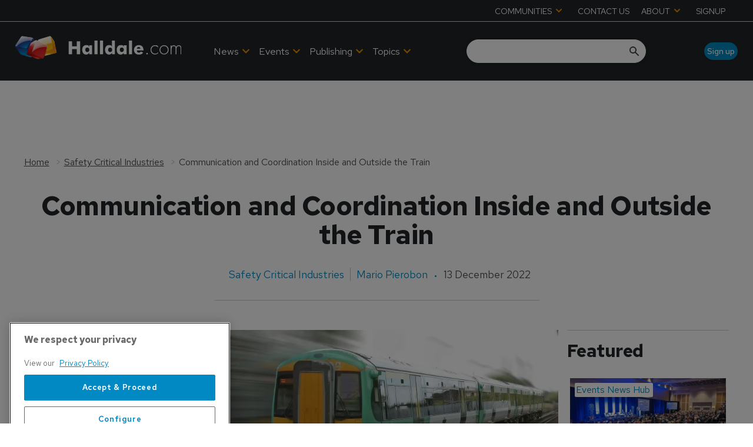

--- FILE ---
content_type: text/html; charset=utf-8
request_url: https://www.halldale.com/safety-critical-industries/20605-communication-and-coordination-inside-and-outside-the-train
body_size: 50085
content:
<!DOCTYPE html><html lang="en"><head><link rel="preload" as="style" data-href="https://fonts.googleapis.com/css2?family=Inter:wght@300;400;600;700&amp;display=swap" data-optimized-fonts="true"/><link rel="preload" as="style" data-href="https://fonts.googleapis.com/css2?family=Red+Hat+Text:wght@300;400;500;600;700&amp;display=swap" data-optimized-fonts="true"/><link rel="preload" as="style" href="https://fonts.googleapis.com/icon?family=Material+Icons&amp;display=swap"/><link rel="preload" as="style" href="https://use.fontawesome.com/releases/v5.8.1/css/all.css"/><meta charSet="utf-8"/><link rel="preconnect" href="https://www.halldale.com"/><link rel="preconnect" href="https://cdn.halldale.com"/><link rel="preconnect" href="https://fonts.googleapis.com"/><script>(function(w,d,s,l,i){w[l]=w[l]||[];w[l].push({'gtm.start':
        new Date().getTime(),event:'gtm.js'});var f=d.getElementsByTagName(s)[0],
        j=d.createElement(s),dl=l!='dataLayer'?'&l='+l:'';j.async=true;j.src=
        'https://www.googletagmanager.com/gtm.js?id='+i+dl;f.parentNode.insertBefore(j,f);
      })(window,document,'script','dataLayer','GTM-K9PBBN5S');</script><title>Communication and Coordination Inside and Outside the Train | Halldale Group</title><meta name="viewport" content="width=device-width, initial-scale=1"/><meta name="description" content="Communication and Coordination Inside and Outside the Train"/><link rel="canonical" href="https://www.halldale.com/safety-critical-industries/20605-communication-and-coordination-inside-and-outside-the-train"/><meta property="og:title" content="Communication and Coordination Inside and Outside the Train"/><meta property="og:description" content="Communication and Coordination Inside and Outside the Train"/><meta property="og:image" content="https://cdn.halldale.com/convert/files/2024/02/289bbf00-cb4d-11ee-89e2-2f19166b8c5c-railroad.jpg/r%5Bwidth%5D=1280/289bbf00-cb4d-11ee-89e2-2f19166b8c5c-railroad.jpg"/><meta property="og:url" content="https://www.halldale.com/safety-critical-industries/20605-communication-and-coordination-inside-and-outside-the-train"/><meta name="twitter:title" content="Communication and Coordination Inside and Outside the Train"/><meta name="twitter:description" content="Communication and Coordination Inside and Outside the Train"/><meta name="twitter:image" content="https://cdn.halldale.com/convert/files/2024/02/289bbf00-cb4d-11ee-89e2-2f19166b8c5c-railroad.jpg/r%5Bwidth%5D=1280/289bbf00-cb4d-11ee-89e2-2f19166b8c5c-railroad.jpg"/><meta name="twitter:card" content="summary_large_image"/><link rel="preload" as="image" fetchpriority="high" href="https://cdn.halldale.com/convert/files/2024/02/289bbf00-cb4d-11ee-89e2-2f19166b8c5c-railroad.jpg/r%5Bwidth%5D=320/289bbf00-cb4d-11ee-89e2-2f19166b8c5c-railroad.webp" imagesrcset="https://cdn.halldale.com/convert/files/2024/02/289bbf00-cb4d-11ee-89e2-2f19166b8c5c-railroad.jpg/r%5Bwidth%5D=320/289bbf00-cb4d-11ee-89e2-2f19166b8c5c-railroad.webp 320w,https://cdn.halldale.com/convert/files/2024/02/289bbf00-cb4d-11ee-89e2-2f19166b8c5c-railroad.jpg/r%5Bwidth%5D=480/289bbf00-cb4d-11ee-89e2-2f19166b8c5c-railroad.webp 480w,https://cdn.halldale.com/convert/files/2024/02/289bbf00-cb4d-11ee-89e2-2f19166b8c5c-railroad.jpg/r%5Bwidth%5D=660/289bbf00-cb4d-11ee-89e2-2f19166b8c5c-railroad.webp 660w,https://cdn.halldale.com/convert/files/2024/02/289bbf00-cb4d-11ee-89e2-2f19166b8c5c-railroad.jpg/r%5Bwidth%5D=768/289bbf00-cb4d-11ee-89e2-2f19166b8c5c-railroad.webp 768w,https://cdn.halldale.com/convert/files/2024/02/289bbf00-cb4d-11ee-89e2-2f19166b8c5c-railroad.jpg/r%5Bwidth%5D=960/289bbf00-cb4d-11ee-89e2-2f19166b8c5c-railroad.webp 960w,https://cdn.halldale.com/convert/files/2024/02/289bbf00-cb4d-11ee-89e2-2f19166b8c5c-railroad.jpg/r%5Bwidth%5D=1280/289bbf00-cb4d-11ee-89e2-2f19166b8c5c-railroad.webp 1280w" imagesizes="100vw"/><link rel="preload" as="image" fetchpriority="high" href="https://cdn.halldale.com/convert/files/2026/01/b9610d30-ed4f-11f0-80de-055aabc50ee0-PXL_20250408_130908049_1600x900.jpg/r%5Bwidth%5D=320/b9610d30-ed4f-11f0-80de-055aabc50ee0-PXL_20250408_130908049_1600x900.webp" imagesrcset="https://cdn.halldale.com/convert/files/2026/01/b9610d30-ed4f-11f0-80de-055aabc50ee0-PXL_20250408_130908049_1600x900.jpg/r%5Bwidth%5D=320/b9610d30-ed4f-11f0-80de-055aabc50ee0-PXL_20250408_130908049_1600x900.webp 320w,https://cdn.halldale.com/convert/files/2026/01/b9610d30-ed4f-11f0-80de-055aabc50ee0-PXL_20250408_130908049_1600x900.jpg/r%5Bwidth%5D=480/b9610d30-ed4f-11f0-80de-055aabc50ee0-PXL_20250408_130908049_1600x900.webp 480w,https://cdn.halldale.com/convert/files/2026/01/b9610d30-ed4f-11f0-80de-055aabc50ee0-PXL_20250408_130908049_1600x900.jpg/r%5Bwidth%5D=660/b9610d30-ed4f-11f0-80de-055aabc50ee0-PXL_20250408_130908049_1600x900.webp 660w,https://cdn.halldale.com/convert/files/2026/01/b9610d30-ed4f-11f0-80de-055aabc50ee0-PXL_20250408_130908049_1600x900.jpg/r%5Bwidth%5D=768/b9610d30-ed4f-11f0-80de-055aabc50ee0-PXL_20250408_130908049_1600x900.webp 768w,https://cdn.halldale.com/convert/files/2026/01/b9610d30-ed4f-11f0-80de-055aabc50ee0-PXL_20250408_130908049_1600x900.jpg/r%5Bwidth%5D=960/b9610d30-ed4f-11f0-80de-055aabc50ee0-PXL_20250408_130908049_1600x900.webp 960w,https://cdn.halldale.com/convert/files/2026/01/b9610d30-ed4f-11f0-80de-055aabc50ee0-PXL_20250408_130908049_1600x900.jpg/r%5Bwidth%5D=1280/b9610d30-ed4f-11f0-80de-055aabc50ee0-PXL_20250408_130908049_1600x900.webp 1280w" imagesizes="100vw"/><link rel="preload" as="image" fetchpriority="high" href="https://cdn.halldale.com/convert/files/2025/11/8b183c80-bb29-11f0-8f74-3104fdbe16f7-DSC5938_cropped.jpg/r%5Bwidth%5D=320/8b183c80-bb29-11f0-8f74-3104fdbe16f7-DSC5938_cropped.webp" imagesrcset="https://cdn.halldale.com/convert/files/2025/11/8b183c80-bb29-11f0-8f74-3104fdbe16f7-DSC5938_cropped.jpg/r%5Bwidth%5D=320/8b183c80-bb29-11f0-8f74-3104fdbe16f7-DSC5938_cropped.webp 320w,https://cdn.halldale.com/convert/files/2025/11/8b183c80-bb29-11f0-8f74-3104fdbe16f7-DSC5938_cropped.jpg/r%5Bwidth%5D=480/8b183c80-bb29-11f0-8f74-3104fdbe16f7-DSC5938_cropped.webp 480w,https://cdn.halldale.com/convert/files/2025/11/8b183c80-bb29-11f0-8f74-3104fdbe16f7-DSC5938_cropped.jpg/r%5Bwidth%5D=660/8b183c80-bb29-11f0-8f74-3104fdbe16f7-DSC5938_cropped.webp 660w,https://cdn.halldale.com/convert/files/2025/11/8b183c80-bb29-11f0-8f74-3104fdbe16f7-DSC5938_cropped.jpg/r%5Bwidth%5D=768/8b183c80-bb29-11f0-8f74-3104fdbe16f7-DSC5938_cropped.webp 768w,https://cdn.halldale.com/convert/files/2025/11/8b183c80-bb29-11f0-8f74-3104fdbe16f7-DSC5938_cropped.jpg/r%5Bwidth%5D=960/8b183c80-bb29-11f0-8f74-3104fdbe16f7-DSC5938_cropped.webp 960w,https://cdn.halldale.com/convert/files/2025/11/8b183c80-bb29-11f0-8f74-3104fdbe16f7-DSC5938_cropped.jpg/r%5Bwidth%5D=1280/8b183c80-bb29-11f0-8f74-3104fdbe16f7-DSC5938_cropped.webp 1280w" imagesizes="100vw"/><link rel="preload" as="image" fetchpriority="high" href="https://cdn.halldale.com/convert/files/2025/11/5fee3cc0-ba3f-11f0-8ff2-d53ad4a1f3a5-DSC06919.JPG/r%5Bwidth%5D=320/5fee3cc0-ba3f-11f0-8ff2-d53ad4a1f3a5-DSC06919.webp" imagesrcset="https://cdn.halldale.com/convert/files/2025/11/5fee3cc0-ba3f-11f0-8ff2-d53ad4a1f3a5-DSC06919.JPG/r%5Bwidth%5D=320/5fee3cc0-ba3f-11f0-8ff2-d53ad4a1f3a5-DSC06919.webp 320w,https://cdn.halldale.com/convert/files/2025/11/5fee3cc0-ba3f-11f0-8ff2-d53ad4a1f3a5-DSC06919.JPG/r%5Bwidth%5D=480/5fee3cc0-ba3f-11f0-8ff2-d53ad4a1f3a5-DSC06919.webp 480w,https://cdn.halldale.com/convert/files/2025/11/5fee3cc0-ba3f-11f0-8ff2-d53ad4a1f3a5-DSC06919.JPG/r%5Bwidth%5D=660/5fee3cc0-ba3f-11f0-8ff2-d53ad4a1f3a5-DSC06919.webp 660w,https://cdn.halldale.com/convert/files/2025/11/5fee3cc0-ba3f-11f0-8ff2-d53ad4a1f3a5-DSC06919.JPG/r%5Bwidth%5D=768/5fee3cc0-ba3f-11f0-8ff2-d53ad4a1f3a5-DSC06919.webp 768w,https://cdn.halldale.com/convert/files/2025/11/5fee3cc0-ba3f-11f0-8ff2-d53ad4a1f3a5-DSC06919.JPG/r%5Bwidth%5D=960/5fee3cc0-ba3f-11f0-8ff2-d53ad4a1f3a5-DSC06919.webp 960w,https://cdn.halldale.com/convert/files/2025/11/5fee3cc0-ba3f-11f0-8ff2-d53ad4a1f3a5-DSC06919.JPG/r%5Bwidth%5D=1280/5fee3cc0-ba3f-11f0-8ff2-d53ad4a1f3a5-DSC06919.webp 1280w" imagesizes="100vw"/><script type="application/ld+json">{"@context":"http://schema.org","@type":"Article","publisher":{"@type":"Organization","name":"Halldale Group","url":"https://www.halldale.com/"},"headline":"Communication and Coordination Inside and Outside the Train","name":"Communication and Coordination Inside and Outside the Train","datePublished":"2022-12-13T05:00:00.000Z","dateModified":"2024-06-26T18:54:57.632Z","url":"/safety-critical-industries/20605-communication-and-coordination-inside-and-outside-the-train","author":[{"@type":"Person","name":"Mario Pierobon","url":"/authors/mario-pierobon"}],"image":{"@type":"ImageObject","url":"https://cdn.halldale.com/convert/files/2024/02/289bbf00-cb4d-11ee-89e2-2f19166b8c5c-railroad.jpg/r%5Bwidth%5D=1280/289bbf00-cb4d-11ee-89e2-2f19166b8c5c-railroad.jpg","name":"railroad.jpg","contentUrl":"https://cdn.halldale.com/convert/files/2024/02/289bbf00-cb4d-11ee-89e2-2f19166b8c5c-railroad.jpg/r%5Bwidth%5D=1280/289bbf00-cb4d-11ee-89e2-2f19166b8c5c-railroad.jpg"}}</script><meta name="next-head-count" content="26"/><link rel="icon" href="/static/img/favicon.png" type="image/x-icon"/><link href="/static/icons/touch-icon-iphone.png" rel="apple-touch-icon"/><link href="/static/icons/touch-icon-ipad.png" rel="apple-touch-icon" sizes="152x152"/><link href="/static/icons/touch-icon-iphone-retina.png" rel="apple-touch-icon" sizes="180x180"/><link href="/static/icons/touch-icon-ipad-retina.png" rel="apple-touch-icon" sizes="167x167"/><link rel="preload" href="/_next/static/css/cf5f77eb9e4a17be.css" as="style"/><link rel="stylesheet" href="/_next/static/css/cf5f77eb9e4a17be.css" data-n-g=""/><noscript data-n-css=""></noscript><script defer="" nomodule="" src="/_next/static/chunks/polyfills-c67a75d1b6f99dc8.js"></script><script defer="" src="/_next/static/chunks/7788.b038bcd839a25414.js"></script><script defer="" src="/_next/static/chunks/7507.e06a38c93f9faf32.js"></script><script defer="" src="/_next/static/chunks/blazePbLayout.fa6c297ce072e0fe.js"></script><script defer="" src="/_next/static/chunks/9209.2ebd4602cca42775.js"></script><script defer="" src="/_next/static/chunks/blazePbMenu.b82270933ece42ca.js"></script><script defer="" src="/_next/static/chunks/eade6675.744b96c111dac9ad.js"></script><script defer="" src="/_next/static/chunks/fa5f8105.134a92efc70042d5.js"></script><script defer="" src="/_next/static/chunks/2298.5cb8152522fe5656.js"></script><script defer="" src="/_next/static/chunks/5991.0cf31ef5d47eacb2.js"></script><script defer="" src="/_next/static/chunks/9768.78fe458a1a85e22b.js"></script><script defer="" src="/_next/static/chunks/361.5671192838eb7182.js"></script><script defer="" src="/_next/static/chunks/blazePbMenuItem.94c30e49cf839af7.js"></script><script defer="" src="/_next/static/chunks/blazePbSubMenu.3f615d0c0ac5824b.js"></script><script defer="" src="/_next/static/chunks/7827.97bc04dcb981c07c.js"></script><script defer="" src="/_next/static/chunks/90.0b17ede73ec8f45b.js"></script><script defer="" src="/_next/static/chunks/8005.32e7d139ee55ef0e.js"></script><script defer="" src="/_next/static/chunks/blazePbImage.9b4ff0a5a3ad745c.js"></script><script defer="" src="/_next/static/chunks/blazePbTextBlock.40235b5237773768.js"></script><script defer="" src="/_next/static/chunks/7243.4752968f15d334a3.js"></script><script defer="" src="/_next/static/chunks/8511.ec74a21decdfcda6.js"></script><script defer="" src="/_next/static/chunks/blazePbSearchFilter.412550b7f3654afe.js"></script><script defer="" src="/_next/static/chunks/blazePbButton.dcc27a4a7fc6120e.js"></script><script defer="" src="/_next/static/chunks/blazePbCode.322e92f19f194350.js"></script><script defer="" src="/_next/static/chunks/blazePbBanner.fab04c9c01d44b08.js"></script><script defer="" src="/_next/static/chunks/blazePbBreadcrumb.8b21294838c5423a.js"></script><script defer="" src="/_next/static/chunks/1325.5bb3094fa2bd08a5.js"></script><script defer="" src="/_next/static/chunks/4500.086745517e023c4a.js"></script><script defer="" src="/_next/static/chunks/blazePbDataSummary.bcbfd1cb9e183374.js"></script><script defer="" src="/_next/static/chunks/8793.0b90aa317e32dc6a.js"></script><script defer="" src="/_next/static/chunks/blazePbCard.6b7052128e926bf1.js"></script><script defer="" src="/_next/static/chunks/01edb659.89a8aa8b733ec011.js"></script><script defer="" src="/_next/static/chunks/blazePbSocialFollow.3a896a44a7a93240.js"></script><script defer="" src="/_next/static/chunks/blazePbDateTime.3c4b888dea6b2d6a.js"></script><script defer="" src="/_next/static/chunks/blazePbBackToTop.625d4fd05e1d5bc5.js"></script><script defer="" src="/_next/static/chunks/blazePbGoogleTagManager.f805143c60174bf2.js"></script><script defer="" src="/_next/static/chunks/blazePbStructuredData.8eb258039a10387d.js"></script><script defer="" src="/_next/static/chunks/blazePbDataSummaryHeadingLargeSummary.8d292df0ae6284fd.js"></script><script defer="" src="/_next/static/chunks/blazePbDataSummaryTextSummary.74a9642b5b153b43.js"></script><script defer="" src="/_next/static/chunks/blazePbDataSummaryLargeSummary.0173e5a9d4f8447e.js"></script><script defer="" src="/_next/static/chunks/8339.21de81c4d978aa7b.js"></script><script defer="" src="/_next/static/chunks/9611.d3042141c764687c.js"></script><script defer="" src="/_next/static/chunks/blazePbLazyImage.e8b63d74860b919e.js"></script><script src="/_next/static/chunks/webpack-cc966fda204e47d9.js" defer=""></script><script src="/_next/static/chunks/framework-eca1bedb8b0b9a1d.js" defer=""></script><script src="/_next/static/chunks/main-97d918ca3c16cf34.js" defer=""></script><script src="/_next/static/chunks/pages/_app-efd48205cd066125.js" defer=""></script><script src="/_next/static/chunks/2465ece5-1e39c1790e4e288f.js" defer=""></script><script src="/_next/static/chunks/9e636cd4-039261ed4bf9a085.js" defer=""></script><script src="/_next/static/chunks/1036-4d3e2afc350869f1.js" defer=""></script><script src="/_next/static/chunks/9697-1366aa6840d96f8c.js" defer=""></script><script src="/_next/static/chunks/7695-a764ec156236910a.js" defer=""></script><script src="/_next/static/chunks/5758-69d3708fd82f9866.js" defer=""></script><script src="/_next/static/chunks/pages/Resolver-da337212b1107287.js" defer=""></script><script src="/_next/static/TBe4EFjQBic0-ZxYN2E20/_buildManifest.js" defer=""></script><script src="/_next/static/TBe4EFjQBic0-ZxYN2E20/_ssgManifest.js" defer=""></script></head><body><div id="__next"><div class="site-container"><div class="resolver-container root-selector--safety-critical-industries"><header class="row row--full-width hide-tablet hide-mobile background__dark no-padding header-top border--bottom--light"><div class="row row--wide row--header-top"><div class="menu--wrapper menu--wrapper--mobile-closed"><div class="menu--mobile-wrapper"><div class="flex w-screen z-50 justify-left "><button class="menu--mobile-button null" type="button" aria-label="Open mobile menu"><i><svg stroke="currentColor" fill="currentColor" stroke-width="0" viewBox="0 0 24 24" height="1em" width="1em" xmlns="http://www.w3.org/2000/svg"><path fill="none" d="M0 0h24v24H0z"></path><path d="M3 18h18v-2H3v2zm0-5h18v-2H3v2zm0-7v2h18V6H3z"></path></svg></i></button></div></div><div class="menu--desktop-wrapper"><ul class="menu--desktop"><li><div class="menu--item--link" role="button" tabindex="0"><span role="button">COMMUNITIES</span><i role="button" class="menu--item--link--icon" tabindex="0"><svg stroke="currentColor" fill="currentColor" stroke-width="0" viewBox="0 0 448 512" height="1em" width="1em" xmlns="http://www.w3.org/2000/svg"><path d="M207.029 381.476L12.686 187.132c-9.373-9.373-9.373-24.569 0-33.941l22.667-22.667c9.357-9.357 24.522-9.375 33.901-.04L224 284.505l154.745-154.021c9.379-9.335 24.544-9.317 33.901.04l22.667 22.667c9.373 9.373 9.373 24.569 0 33.941L240.971 381.476c-9.373 9.372-24.569 9.372-33.942 0z"></path></svg></i></div><div class="menu--item-children hidden"><ul class="background__dark"><li><div class="menu--item--link"><a aria-label="Aviation Training Leaders Forum" href="/atlf">Aviation Training Leaders Forum</a></div></li><li><div class="menu--item--link"><a aria-label="Heads of Training" href="/heads-of-training">Heads of Training</a></div></li><li><div class="menu--item--link"><a aria-label="Women in Aviation Training" href="/wiat">Women in Aviation Training</a></div></li></ul></div></li><li><div class="menu--item--link"><a aria-label="CONTACT US" href="/contact_us">CONTACT US</a></div></li><li><div class="menu--item--link" role="button" tabindex="0"><span role="button">ABOUT</span><i role="button" class="menu--item--link--icon" tabindex="0"><svg stroke="currentColor" fill="currentColor" stroke-width="0" viewBox="0 0 448 512" height="1em" width="1em" xmlns="http://www.w3.org/2000/svg"><path d="M207.029 381.476L12.686 187.132c-9.373-9.373-9.373-24.569 0-33.941l22.667-22.667c9.357-9.357 24.522-9.375 33.901-.04L224 284.505l154.745-154.021c9.379-9.335 24.544-9.317 33.901.04l22.667 22.667c9.373 9.373 9.373 24.569 0 33.941L240.971 381.476c-9.373 9.372-24.569 9.372-33.942 0z"></path></svg></i></div><div class="menu--item-children hidden"><ul class="background__dark"><li><div class="menu--item--link"><a aria-label="About Halldale" href="/about-halldale">About Halldale</a></div></li><li><div class="menu--item--link"><a aria-label="Meet the Team" href="/meet-the-team">Meet the Team</a></div></li><li><div class="menu--item--link"><a aria-label="Why Simulation" href="/why-simulation">Why Simulation</a></div></li><li><div class="menu--item--link"><a aria-label="Equality and Diversity" href="/equality-diversity">Equality and Diversity</a></div></li><li><div class="menu--item--link"><a aria-label="Sustainability" href="/sustainability">Sustainability</a></div></li><li><div class="menu--item--link"><a aria-label="Sim Census" href="/sim-census">Sim Census</a></div></li><li><div class="menu--item--link"><a aria-label="Media &amp; Advertising" href="/media-advertising">Media &amp; Advertising</a><i role="button" class="menu--item--link--icon" tabindex="0"><svg stroke="currentColor" fill="currentColor" stroke-width="0" viewBox="0 0 448 512" height="1em" width="1em" xmlns="http://www.w3.org/2000/svg"><path d="M207.029 381.476L12.686 187.132c-9.373-9.373-9.373-24.569 0-33.941l22.667-22.667c9.357-9.357 24.522-9.375 33.901-.04L224 284.505l154.745-154.021c9.379-9.335 24.544-9.317 33.901.04l22.667 22.667c9.373 9.373 9.373 24.569 0 33.941L240.971 381.476c-9.373 9.372-24.569 9.372-33.942 0z"></path></svg></i></div><div class="menu--item-children hidden"><ul class="background__dark submenu--level3"><li><div class="menu--item--link"><a aria-label="Advertise with us" href="/advertise">Advertise with us</a></div></li><li><div class="menu--item--link"><a aria-label="Event exhibition and sponsorships" href="/sponsorship">Event exhibition and sponsorships</a></div></li></ul></div></li></ul></div></li><li><div class="menu--item--link"><a aria-label="SIGNUP" href="/sign-up">SIGNUP</a></div></li></ul></div></div></div></header><header class="row row--full-width sticky--header  row--no-responsive-margin background__dark"><div class="row row--wide display-row"><div class="column column--one-quarter"><div class="image logo" parent="[object Object]" allSearchFilters="" __typename="PublishedArticle" id="14e73f40-019c-11ef-b8d2-1148ace3edb4" slug="20605-communication-and-coordination-inside-and-outside-the-train" image="[object Object]" formattedMetaTitle="Communication and Coordination Inside and Outside the Train | Halldale Group" formattedMetaDescription="Communication and Coordination Inside and Outside the Train" selectedImage="0" entity="" imageRelation=""></div> <p>  </p> </div><div class="column column--three-quarters"><div class="row row--wide display-row"><div class="column column--half"><div class="menu--wrapper menu--wrapper--mobile-closed"><div class="menu--mobile-wrapper"><div class="flex w-screen z-50 justify-left "><button class="menu--mobile-button menu--mobile-button" type="button" aria-label="Open mobile menu"><i><svg stroke="currentColor" fill="currentColor" stroke-width="0" viewBox="0 0 24 24" height="1em" width="1em" xmlns="http://www.w3.org/2000/svg"><path fill="none" d="M0 0h24v24H0z"></path><path d="M3 18h18v-2H3v2zm0-5h18v-2H3v2zm0-7v2h18V6H3z"></path></svg></i></button></div></div><div class="menu--desktop-wrapper"><ul class="menu--desktop align--center"><li><div class="menu--item--link"><a aria-label="News" href="/news">News</a><i role="button" class="menu--item--link--icon" tabindex="0"><svg stroke="currentColor" fill="currentColor" stroke-width="0" viewBox="0 0 448 512" height="1em" width="1em" xmlns="http://www.w3.org/2000/svg"><path d="M207.029 381.476L12.686 187.132c-9.373-9.373-9.373-24.569 0-33.941l22.667-22.667c9.357-9.357 24.522-9.375 33.901-.04L224 284.505l154.745-154.021c9.379-9.335 24.544-9.317 33.901.04l22.667 22.667c9.373 9.373 9.373 24.569 0 33.941L240.971 381.476c-9.373 9.372-24.569 9.372-33.942 0z"></path></svg></i></div><div class="menu--item-children hidden"><ul class="background__dark"><li class="left-border--red"><div class="menu--item--link"><a aria-label="Civil Aviation" href="/civil-aviation">Civil Aviation</a></div></li><li class="left-border--blue"><div class="menu--item--link"><a aria-label="Defence" href="/defence">Defence</a></div></li><li class="left-border--yellow"><div class="menu--item--link"><a aria-label="Safety Critical Industries" href="/safety-critical-industries">Safety Critical Industries</a></div></li><li class="left-border--green-b"><div class="menu--item--link"><a aria-label="Events News Hub" href="/events-news-hub">Events News Hub</a></div></li></ul></div></li><li><div class="menu--item--link"><a aria-label=" Events" href="/events"> Events</a><i role="button" class="menu--item--link--icon" tabindex="0"><svg stroke="currentColor" fill="currentColor" stroke-width="0" viewBox="0 0 448 512" height="1em" width="1em" xmlns="http://www.w3.org/2000/svg"><path d="M207.029 381.476L12.686 187.132c-9.373-9.373-9.373-24.569 0-33.941l22.667-22.667c9.357-9.357 24.522-9.375 33.901-.04L224 284.505l154.745-154.021c9.379-9.335 24.544-9.317 33.901.04l22.667 22.667c9.373 9.373 9.373 24.569 0 33.941L240.971 381.476c-9.373 9.372-24.569 9.372-33.942 0z"></path></svg></i></div><div class="menu--item-children hidden"><ul class="background__dark"><li class="left-border--green-a"><div class="menu--item--link"><a aria-label="Halldale Live Events" href="/events/halldale-live-events">Halldale Live Events</a></div></li><li class="left-border--green-b"><div class="menu--item--link"><a aria-label="Webinars" href="/events/webinars">Webinars</a></div></li><li class="left-border--white"><div class="menu--item--link"><a aria-label="Industry Events" href="/events/industry-events">Industry Events</a></div></li></ul></div></li><li><div class="menu--item--link" role="button" tabindex="0"><span role="button">Publishing</span><i role="button" class="menu--item--link--icon" tabindex="0"><svg stroke="currentColor" fill="currentColor" stroke-width="0" viewBox="0 0 448 512" height="1em" width="1em" xmlns="http://www.w3.org/2000/svg"><path d="M207.029 381.476L12.686 187.132c-9.373-9.373-9.373-24.569 0-33.941l22.667-22.667c9.357-9.357 24.522-9.375 33.901-.04L224 284.505l154.745-154.021c9.379-9.335 24.544-9.317 33.901.04l22.667 22.667c9.373 9.373 9.373 24.569 0 33.941L240.971 381.476c-9.373 9.372-24.569 9.372-33.942 0z"></path></svg></i></div><div class="menu--item-children hidden"><ul class="background__dark"><li><div class="menu--item--link"><a aria-label="Civil Aviation Training" href="/about-cat">Civil Aviation Training</a></div></li><li><div class="menu--item--link"><a aria-label="Military Simulation &amp; Training" href="/about-mst">Military Simulation &amp; Training</a></div></li><li><div class="menu--item--link"><a aria-label="Safety Critical Training" href="/about-sct">Safety Critical Training</a></div></li></ul></div></li><li><div class="menu--item--link" role="button" tabindex="0"><span role="button">Topics</span><i role="button" class="menu--item--link--icon" tabindex="0"><svg stroke="currentColor" fill="currentColor" stroke-width="0" viewBox="0 0 448 512" height="1em" width="1em" xmlns="http://www.w3.org/2000/svg"><path d="M207.029 381.476L12.686 187.132c-9.373-9.373-9.373-24.569 0-33.941l22.667-22.667c9.357-9.357 24.522-9.375 33.901-.04L224 284.505l154.745-154.021c9.379-9.335 24.544-9.317 33.901.04l22.667 22.667c9.373 9.373 9.373 24.569 0 33.941L240.971 381.476c-9.373 9.372-24.569 9.372-33.942 0z"></path></svg></i></div><div class="menu--item-children hidden"><ul class="background__dark"><li class="left-border--orange-a"><div class="menu--item--link"><a aria-label="Technologies" href="/technologies">Technologies</a></div></li><li class="left-border--orange-b"><div class="menu--item--link"><a aria-label="Technical Competencies" href="/technical-competencies">Technical Competencies</a></div></li><li class="left-border--orange-c"><div class="menu--item--link"><a aria-label="People and Culture (non technical competencies)" href="/people-and-culture">People and Culture (non technical competencies)</a></div></li></ul></div></li><li class="mobile-only"><div class="menu--item--link" role="button" tabindex="0"><span role="button">Communities</span><i role="button" class="menu--item--link--icon" tabindex="0"><svg stroke="currentColor" fill="currentColor" stroke-width="0" viewBox="0 0 448 512" height="1em" width="1em" xmlns="http://www.w3.org/2000/svg"><path d="M207.029 381.476L12.686 187.132c-9.373-9.373-9.373-24.569 0-33.941l22.667-22.667c9.357-9.357 24.522-9.375 33.901-.04L224 284.505l154.745-154.021c9.379-9.335 24.544-9.317 33.901.04l22.667 22.667c9.373 9.373 9.373 24.569 0 33.941L240.971 381.476c-9.373 9.372-24.569 9.372-33.942 0z"></path></svg></i></div><div class="menu--item-children hidden"><ul class="background__dark"><li><div class="menu--item--link"><a aria-label="Airline Training Leaders Forum" href="/atlf">Airline Training Leaders Forum</a></div></li><li><div class="menu--item--link"><a aria-label="Heads of Training" href="/heads-of-training">Heads of Training</a></div></li><li><div class="menu--item--link"><a aria-label="Women in Aviation Training" href="/wiat">Women in Aviation Training</a></div></li></ul></div></li><li class="mobile-only"><div class="menu--item--link"><a aria-label="Contact us" href="/contact_us">Contact us</a></div></li><li class="mobile-only"><div class="menu--item--link" role="button" tabindex="0"><span role="button">About</span><i role="button" class="menu--item--link--icon" tabindex="0"><svg stroke="currentColor" fill="currentColor" stroke-width="0" viewBox="0 0 448 512" height="1em" width="1em" xmlns="http://www.w3.org/2000/svg"><path d="M207.029 381.476L12.686 187.132c-9.373-9.373-9.373-24.569 0-33.941l22.667-22.667c9.357-9.357 24.522-9.375 33.901-.04L224 284.505l154.745-154.021c9.379-9.335 24.544-9.317 33.901.04l22.667 22.667c9.373 9.373 9.373 24.569 0 33.941L240.971 381.476c-9.373 9.372-24.569 9.372-33.942 0z"></path></svg></i></div><div class="menu--item-children hidden"><ul class="background__dark"><li><div class="menu--item--link"><a aria-label="About Halldale" href="/about-halldale">About Halldale</a></div></li><li><div class="menu--item--link"><a aria-label="Meet the Team" href="/meet-the-team">Meet the Team</a></div></li><li><div class="menu--item--link"><a aria-label="Why Simulation" href="/why-simulation">Why Simulation</a></div></li><li><div class="menu--item--link"><a aria-label="Equality and Diversity" href="/equality-diversity">Equality and Diversity</a></div></li><li><div class="menu--item--link"><a aria-label="Sustainability" href="/sustainability">Sustainability</a></div></li><li><div class="menu--item--link"><a aria-label="SIM Census" href="/sim-census">SIM Census</a></div></li><li><div class="menu--item--link"><a aria-label="Media &amp; Advertising" href="/media-advertising">Media &amp; Advertising</a><i role="button" class="menu--item--link--icon" tabindex="0"><svg stroke="currentColor" fill="currentColor" stroke-width="0" viewBox="0 0 448 512" height="1em" width="1em" xmlns="http://www.w3.org/2000/svg"><path d="M207.029 381.476L12.686 187.132c-9.373-9.373-9.373-24.569 0-33.941l22.667-22.667c9.357-9.357 24.522-9.375 33.901-.04L224 284.505l154.745-154.021c9.379-9.335 24.544-9.317 33.901.04l22.667 22.667c9.373 9.373 9.373 24.569 0 33.941L240.971 381.476c-9.373 9.372-24.569 9.372-33.942 0z"></path></svg></i></div><div class="menu--item-children hidden"><ul class="background__dark submenu--level3"><li><div class="menu--item--link"><a aria-label="Advertise with us" href="/advertise">Advertise with us</a></div></li><li><div class="menu--item--link"><a aria-label="Event exhibition and sponsorships" href="/sponsorship">Event exhibition and sponsorships</a></div></li></ul></div></li></ul></div></li><li class="mobile-only"><div class="menu--item--link"><a aria-label="Sign up" href="/sign-up">Sign up</a></div></li></ul></div></div></div><div class="column column--half header-right"><div class="row row--wide display-row"><div class="column column--two-thirds"><div class="search-content"><div class="search-content--expanded__wrapper"><label class="search-content--expanded__label"><span class="search-content--expanded__icon_wrapper"><svg class="search-content--expanded__icon" viewBox="0 0 20 20" data-testid="search-content-icon"><path fill-rule="evenodd" clip-rule="evenodd" d="M8 4a4 4 0 100 8 4 4 0 000-8zM2 8a6 6 0 1110.89 3.476l4.817 4.817a1 1 0 01-1.414 1.414l-4.816-4.816A6 6 0 012 8z"></path></svg></span><input class="search-content--expanded__input" type="text" name="search" data-testid="search-content-input" value=""/></label></div></div></div><div class="column column--one-third hide-tablet hide-mobile"><a aria-label="Sign up" class="button button--right button--rounded__medium" href="/sign-up">Sign up</a></div></div></div></div></div></div><div class=" code"><span></span></div></header><div class="row row--wide row--padding-top__xsmall display-row"><div class="column column--three-quarters"><div class="banner  banner-loading"><style>@media(min-width:1024px){.banner-e9e79bf0-d711-11ee-8264-f907b79d4d5d{min-height:90px;}
@media(min-width:1340px){.banner-e9e79bf0-d711-11ee-8264-f907b79d4d5d{min-height:90px;}
@media(min-width:320px){.banner-e9e79bf0-d711-11ee-8264-f907b79d4d5d{min-height:50px;}</style><div class="ad-slot ad-slot-loading banner-e9e79bf0-d711-11ee-8264-f907b79d4d5d" data-testid="ad-slot"><div class="adunitContainer"><div class="adBox"></div></div></div></div></div><div class="column column--one-quarter"><div class="banner  banner-loading"><style>@media(min-width:1360px){.banner-09a9cc10-d712-11ee-8264-f907b79d4d5d{min-height:90px;}</style><div class="ad-slot ad-slot-loading banner-09a9cc10-d712-11ee-8264-f907b79d4d5d" data-testid="ad-slot"><div class="adunitContainer"><div class="adBox"></div></div></div></div></div></div><div class="row row--full-width row--no-top-margin"><div class="row row--wide row--no-top-margin"><div class="breadcrumb "><ul class="breadcrumb"><li class="breadcrumb__item"><a aria-label="Home" href="/">Home</a></li><li class="breadcrumb__item"><a aria-label="Safety Critical Industries" href="/safety-critical-industries">Safety Critical Industries</a></li><li class="breadcrumb__item"><a aria-label="Communication and Coordination Inside and Outside the Train" href="/safety-critical-industries/20605-communication-and-coordination-inside-and-outside-the-train">Communication and Coordination Inside and Outside the Train</a></li></ul></div></div><section class="row row--boxed align--center"><h1 class="heading heading--large">Communication and Coordination Inside and Outside the Train</h1></section><div class="row row--wide row--no-top-margin__align-left  border--bottom--light align--center"><div class="stats"><div class="stats__heading"><span class="category"><a aria-label="Safety Critical Industries" href="/safety-critical-industries">Safety Critical Industries</a></span></div></div><div class="stats"><div class="stats__heading"><span class="author"><a aria-label="Mario Pierobon  " href="/authors/mario-pierobon">Mario Pierobon<!-- --> </a></span></div></div><div class="stats"><div class="stats__wrapper"><div class="stats__block"><div class="stats__text"><div class="stats__title date"></div><div class="stats__value date">13 December 2022</div></div></div></div></div></div><section class="row row--wide display-row"><div class="column column--one-quarter column--sticky"><div class="row row--wide background__pattern"> <h2>Contact Our Team</h2> <!-- --> <p>For more information about how Halldale can add value to your marketing and promotional campaigns or to discuss event exhibitor and sponsorship opportunities, contact our team to find out more</p>
<figure> </figure>
<p><strong>The Americas</strong> -<br/>
<a aria-label="holly.foster@halldale.com" href="mailto:holly.foster@halldale.com" target="">holly.foster@halldale.com</a></p>
<p><strong>Rest of World</strong> -<br/>
<a aria-label="jeremy@halldale.com" href="mailto:jeremy@halldale.com" target="">jeremy@halldale.com</a></p> </div><div class=" code"><br/><br/></div><div class="row row--wide"><div class="banner  banner-loading"><style></style><div class="ad-slot ad-slot-loading banner-c38d0940-d711-11ee-8264-f907b79d4d5d" data-testid="ad-slot"><div class="adunitContainer"><div class="adBox"></div></div></div></div></div></div><div class="column column--content"><div class="row row--wide"><div class="image " parent="[object Object]" allSearchFilters="" __typename="PublishedArticle" id="14e73f40-019c-11ef-b8d2-1148ace3edb4" slug="20605-communication-and-coordination-inside-and-outside-the-train" image="[object Object]" formattedMetaTitle="Communication and Coordination Inside and Outside the Train | Halldale Group" formattedMetaDescription="Communication and Coordination Inside and Outside the Train" selectedImage="0" alt="railroad" entity="" imageRelation=""><div class="image__wrapper"><picture><source type="image/webp" srcSet="https://cdn.halldale.com/convert/files/2024/02/289bbf00-cb4d-11ee-89e2-2f19166b8c5c-railroad.jpg/r%5Bwidth%5D=320/289bbf00-cb4d-11ee-89e2-2f19166b8c5c-railroad.webp 320w,https://cdn.halldale.com/convert/files/2024/02/289bbf00-cb4d-11ee-89e2-2f19166b8c5c-railroad.jpg/r%5Bwidth%5D=480/289bbf00-cb4d-11ee-89e2-2f19166b8c5c-railroad.webp 480w,https://cdn.halldale.com/convert/files/2024/02/289bbf00-cb4d-11ee-89e2-2f19166b8c5c-railroad.jpg/r%5Bwidth%5D=660/289bbf00-cb4d-11ee-89e2-2f19166b8c5c-railroad.webp 660w,https://cdn.halldale.com/convert/files/2024/02/289bbf00-cb4d-11ee-89e2-2f19166b8c5c-railroad.jpg/r%5Bwidth%5D=768/289bbf00-cb4d-11ee-89e2-2f19166b8c5c-railroad.webp 768w,https://cdn.halldale.com/convert/files/2024/02/289bbf00-cb4d-11ee-89e2-2f19166b8c5c-railroad.jpg/r%5Bwidth%5D=960/289bbf00-cb4d-11ee-89e2-2f19166b8c5c-railroad.webp 960w,https://cdn.halldale.com/convert/files/2024/02/289bbf00-cb4d-11ee-89e2-2f19166b8c5c-railroad.jpg/r%5Bwidth%5D=1280/289bbf00-cb4d-11ee-89e2-2f19166b8c5c-railroad.webp 1280w" sizes="100vw" data-testid="responsive-image-webp"/><source srcSet="https://cdn.halldale.com/convert/files/2024/02/289bbf00-cb4d-11ee-89e2-2f19166b8c5c-railroad.jpg/r%5Bwidth%5D=320/289bbf00-cb4d-11ee-89e2-2f19166b8c5c-railroad.jpg 320w,https://cdn.halldale.com/convert/files/2024/02/289bbf00-cb4d-11ee-89e2-2f19166b8c5c-railroad.jpg/r%5Bwidth%5D=480/289bbf00-cb4d-11ee-89e2-2f19166b8c5c-railroad.jpg 480w,https://cdn.halldale.com/convert/files/2024/02/289bbf00-cb4d-11ee-89e2-2f19166b8c5c-railroad.jpg/r%5Bwidth%5D=660/289bbf00-cb4d-11ee-89e2-2f19166b8c5c-railroad.jpg 660w,https://cdn.halldale.com/convert/files/2024/02/289bbf00-cb4d-11ee-89e2-2f19166b8c5c-railroad.jpg/r%5Bwidth%5D=768/289bbf00-cb4d-11ee-89e2-2f19166b8c5c-railroad.jpg 768w,https://cdn.halldale.com/convert/files/2024/02/289bbf00-cb4d-11ee-89e2-2f19166b8c5c-railroad.jpg/r%5Bwidth%5D=960/289bbf00-cb4d-11ee-89e2-2f19166b8c5c-railroad.jpg 960w,https://cdn.halldale.com/convert/files/2024/02/289bbf00-cb4d-11ee-89e2-2f19166b8c5c-railroad.jpg/r%5Bwidth%5D=1280/289bbf00-cb4d-11ee-89e2-2f19166b8c5c-railroad.jpg 1280w" sizes="100vw" data-testid="responsive-image-original"/><img src="https://cdn.halldale.com/convert/files/2024/02/289bbf00-cb4d-11ee-89e2-2f19166b8c5c-railroad.jpg/r%5Bwidth%5D=320/289bbf00-cb4d-11ee-89e2-2f19166b8c5c-railroad.webp" alt="railroad" data-testid="responsive-image" fetchpriority="high"/></picture><div class="image__children"></div></div></div><div class="row row--wide"> <p><em>Considering the several stakeholders involved, communication and coordination inside and outside the train are very important to ensure effective railway safety performance. In this first of a two-part story on railway communication and coordination, SCT’s Mario Pierobon explores the importance of railway safety critical communication and coordination, and the way crew resource management has been adapted to improve communication and coordination in the railway industry.</em></p>
<div class="banner  banner-loading"><style>@media(min-width:1520px){.banner-4e70eca0-f5a0-11ee-b292-b726bb59538e{min-height:90px;}
@media(min-width:320px){.banner-4e70eca0-f5a0-11ee-b292-b726bb59538e{min-height:50px;}</style><div class="ad-slot ad-slot-loading banner-4e70eca0-f5a0-11ee-b292-b726bb59538e" data-testid="ad-slot"><div class="adunitContainer"><div class="adBox"></div></div></div></div><h3><strong>Safety Critical Communication</strong></h3>
<p>Safety critical communication is the transmission of information that is important to the safety of railway workers and passengers. When conducting safety-critical communications, there is a need to clearly state messages and verify that others have understood what is being said as well as all the actions that are expected of them. When at the receiving end, it is useful to repeat what has been heard, outline the understanding of any required action, and clarify anything there is uncertainty about, states a 2017 Rail Safety and Standards Board (RSSB) document entitled ‘Safety Critical Communications: The manual of RSSB’ [i]. “Safety critical communications must have a common structure and a professional tone. We should think of it as agreeing a contract. This should be similar to what we would do when buying a car, renting a flat, or signing an employment contract,” says RSSB. “Good safety critical communications have a four-part structure: opening, information, actions, and confirmation.”</p>
<p>Communication is a crucial aspect of railway employees’ jobs and contributes to overall railroad system safety, affirms a 2007 US Department of Transport (DOT) report entitled ‘Communication and Coordination Demands of Railroad Roadway Worker Activities and Implications for New Technology’ [ii]. “Roadway workers communicate with dispatchers to acquire and release authorization to occupy track, as well as to communicate track problems that may require speed restrictions to be put in place or track to be taken out of service. They also communicate and coordinate with other roadway workers or supervisors and with train crews. Some of these communications are prescribed by formal operating rules, and others are informal. Both types of communication facilitate work across railroad crafts and contribute to the overall efficiency and safety of railroad operations Communications primarily occur over very high frequency radio channels and impose a number of challenges,” says the DOT report. “Roadway workers may work alone or in groups. In either case, communication plays a significant role in enabling them to accomplish their work objectives, as well as in enabling them to establish and maintain safe working conditions.”</p>
<p>There are various barriers to effective safety critical communications. Barriers arise from three main sources: environmental conditions; the nature and quality of the equipment being used. and the way in which one speaks, says RSSB [iii].</p>
<h3><strong>Coordination of Activities</strong></h3>
<p>In the railway environment, collaboration, synchronisation, and the coordination of activities as well as the ability to share information uniformly and transparently anywhere and anytime are essential to ensure safe and efficient rail traffic, point out Rebecca Andreasson, Anders A. Jansson and Jessica Lindblom in a 2018 academic article entitled ‘The coordination between train traffic controllers and train drivers: a distributed cognition perspective on railway’ [iv].</p>
<p>Indeed, in the railway industry, close communication and coordination is often required between personnel in the signal and mechanical departments to track down the source of abnormal system behaviours. Oftentimes, for example, the system may exhibit problems that occur intermittently, making it difficult to track down. In those cases, close interaction is required between signalmen and mechanical department personnel to determine whether the problem results from a malfunction of onboard cab or wayside equipment, according to the DOT.</p>
<h3><strong>Resource Management</strong></h3>
<p>Over the years, crew resource management (CRM) has emerged in the railway industry as a training and management method to improve safety critical communication and coordination. According to a 2007 publication by Australia’s Rail Safety Regulators’ Panel (RSRP) entitled ‘Guidelines for Rail Resource Management’ [v], CRM training is a form of human factors training that aims to provide operational personnel with the knowledge, skills and attitudes to manage themselves and available assets more safely and effectively. CRM began in the aeronautical industry in the 1970s after a series of serious aviation accidents resulting from the ineffective management of available assets. “The philosophy and training approach used in CRM has since become the accepted model for developing applied human factors skills amongst frontline operators in many high-risk industries,” says RSRP.</p>
<p>CRM training was first developed to meet a practical and pressing need. Accidents were occurring not because crew members lacked technical competence, but for reasons associated with human and team performance factors, according to RSRP. “CRM had the objective of providing pilots with non-technical skills to complement their high technical proficiency, covering topics such as teamwork, leadership, communication, situational awareness, effective judgement and decision making, and workload management. A model for delivering initial CRM courses subsequently evolved in which the training experience and process were as important as the individual learning outcomes,” RSRP affirms.</p>
<p>As an adaptation CRM, the goal of railway resource management (RRM) is to ensure that frontline operators have the skills needed to operate safely in all situations, according to RSRP. “As with any form of training, to design, develop and evaluate RRM training properly it is necessary to clearly define these competencies – the specific interpersonal skills, behaviours and attitudes associated with safe, proficient performance,” says RSRP.</p>
<p>In addition to RRM training, it is necessary to have ongoing RRM communication throughout a company. Information about RRM should be circulated to the workforce through internal communication channels (intranet, newsletters, etc.) which reach management, employees, and relevant unions, says RSRP. “It is important that information about the purpose and benefits of RRM continues to be made available beyond the initial Communication Strategy employed to introduce the concept of RRM. This information will help maintain the profile of RRM amongst current rail safety workers, keep them up to date on RRM program initiatives and also ensure that new employees in the organisation can easily find out about RRM,” says RSRP. “A range of media can be used to provide Information, including hard copy (printed brochures, circulars etc.) or soft copy, for example on the company intranet or website. General information can be supported by special reports and updates on RRM activities, for example articles or feature stories in newsletters, company magazines or websites links.”</p>
<h3><strong>Summing Up</strong></h3>
<p>To improve safety critical communication and coordination inside and outside the train, RRM has been developed and implemented in the railway industry as a training and management method. In the next of this two-part story, we shall explore assertiveness, the importance of cooperative communication, and the role of mobile communication in the railway industry.</p>
<h5><strong>References</strong></h5>
<p>[i]</p>
<p>RSSB, Safety Critical Communications: The manual of RSSB, November 2017, https://safety.networkrail.co.uk/wp-content/uploads/2018/01/2017-11-T1078-Communications-manual.pdf.</p>
<p>[ii]</p>
<p>Department of Transport (DOT), Communication and Coordination Demands of Railroad Roadway Worker Activities and Implications for New Technology, November 2007</p>
<p>[iii]</p>
<p>RSSB</p>
<p>[iv]</p>
<p>Rebecca Andreasson, Anders A. Jansson and Jessica Lindblom, 2018, the coordination between train traffic controllers and train drivers: a distributed cognition perspective on railway</p>
<p>[v]</p>
<p>RSRP, Guidelines for Rail Resource Management, November 2007.</p> </div><section class="row row--narrow newsletter-signup background__pattern"> <p>FREE NEWSLETTERS</p>
<h2>The world&#x27;s leading authority of safety training news!</h2>
<p>Civil Aviation Training • Military Simulation &amp; Training • Safety Critical Training</p> <button class="button button--center" type="button" name="button-newsletter-signup-1">Sign up</button></section></div></div><div class="column column--one-quarter border--top--light"><div class="relative"><h2 class="heading heading--section">Featured</h2><div class="cards-carousel"><div class="cards-carousel--left-button-wrapper"></div><div class="cards-carousel--right-button-wrapper"><button type="button" class="cards-carousel--button-forward icon-button icon" aria-label="Scroll right"><i class="cards-carousel--arrow cards-carousel--arrow__right"></i></button></div><div class="cards-carousel--content items-per-row-1"><div class="card card--background__border card--badge-over-image card--animated-image card--portrait"><div class="card__image card__image--background__border card--badge-over-image card--animated-image card__image--portrait"><a aria-label="Open /events-news-hub/wats-2026-what-training-leaders-need-to-know" class="card__image-link" data-gtm-id="card-most-popular-1" href="/events-news-hub/wats-2026-what-training-leaders-need-to-know"><span><picture><source type="image/webp" srcSet="https://cdn.halldale.com/convert/files/2026/01/b9610d30-ed4f-11f0-80de-055aabc50ee0-PXL_20250408_130908049_1600x900.jpg/r%5Bwidth%5D=320/b9610d30-ed4f-11f0-80de-055aabc50ee0-PXL_20250408_130908049_1600x900.webp 320w,https://cdn.halldale.com/convert/files/2026/01/b9610d30-ed4f-11f0-80de-055aabc50ee0-PXL_20250408_130908049_1600x900.jpg/r%5Bwidth%5D=480/b9610d30-ed4f-11f0-80de-055aabc50ee0-PXL_20250408_130908049_1600x900.webp 480w,https://cdn.halldale.com/convert/files/2026/01/b9610d30-ed4f-11f0-80de-055aabc50ee0-PXL_20250408_130908049_1600x900.jpg/r%5Bwidth%5D=660/b9610d30-ed4f-11f0-80de-055aabc50ee0-PXL_20250408_130908049_1600x900.webp 660w,https://cdn.halldale.com/convert/files/2026/01/b9610d30-ed4f-11f0-80de-055aabc50ee0-PXL_20250408_130908049_1600x900.jpg/r%5Bwidth%5D=768/b9610d30-ed4f-11f0-80de-055aabc50ee0-PXL_20250408_130908049_1600x900.webp 768w,https://cdn.halldale.com/convert/files/2026/01/b9610d30-ed4f-11f0-80de-055aabc50ee0-PXL_20250408_130908049_1600x900.jpg/r%5Bwidth%5D=960/b9610d30-ed4f-11f0-80de-055aabc50ee0-PXL_20250408_130908049_1600x900.webp 960w,https://cdn.halldale.com/convert/files/2026/01/b9610d30-ed4f-11f0-80de-055aabc50ee0-PXL_20250408_130908049_1600x900.jpg/r%5Bwidth%5D=1280/b9610d30-ed4f-11f0-80de-055aabc50ee0-PXL_20250408_130908049_1600x900.webp 1280w" sizes="100vw" data-testid="responsive-image-webp"/><source srcSet="https://cdn.halldale.com/convert/files/2026/01/b9610d30-ed4f-11f0-80de-055aabc50ee0-PXL_20250408_130908049_1600x900.jpg/r%5Bwidth%5D=320/b9610d30-ed4f-11f0-80de-055aabc50ee0-PXL_20250408_130908049_1600x900.jpg 320w,https://cdn.halldale.com/convert/files/2026/01/b9610d30-ed4f-11f0-80de-055aabc50ee0-PXL_20250408_130908049_1600x900.jpg/r%5Bwidth%5D=480/b9610d30-ed4f-11f0-80de-055aabc50ee0-PXL_20250408_130908049_1600x900.jpg 480w,https://cdn.halldale.com/convert/files/2026/01/b9610d30-ed4f-11f0-80de-055aabc50ee0-PXL_20250408_130908049_1600x900.jpg/r%5Bwidth%5D=660/b9610d30-ed4f-11f0-80de-055aabc50ee0-PXL_20250408_130908049_1600x900.jpg 660w,https://cdn.halldale.com/convert/files/2026/01/b9610d30-ed4f-11f0-80de-055aabc50ee0-PXL_20250408_130908049_1600x900.jpg/r%5Bwidth%5D=768/b9610d30-ed4f-11f0-80de-055aabc50ee0-PXL_20250408_130908049_1600x900.jpg 768w,https://cdn.halldale.com/convert/files/2026/01/b9610d30-ed4f-11f0-80de-055aabc50ee0-PXL_20250408_130908049_1600x900.jpg/r%5Bwidth%5D=960/b9610d30-ed4f-11f0-80de-055aabc50ee0-PXL_20250408_130908049_1600x900.jpg 960w,https://cdn.halldale.com/convert/files/2026/01/b9610d30-ed4f-11f0-80de-055aabc50ee0-PXL_20250408_130908049_1600x900.jpg/r%5Bwidth%5D=1280/b9610d30-ed4f-11f0-80de-055aabc50ee0-PXL_20250408_130908049_1600x900.jpg 1280w" sizes="100vw" data-testid="responsive-image-original"/><img src="https://cdn.halldale.com/convert/files/2026/01/b9610d30-ed4f-11f0-80de-055aabc50ee0-PXL_20250408_130908049_1600x900.jpg/r%5Bwidth%5D=320/b9610d30-ed4f-11f0-80de-055aabc50ee0-PXL_20250408_130908049_1600x900.webp" alt="WATS 2026: What Training Leaders Need to Know" data-testid="responsive-image" fetchpriority="high"/></picture></span></a></div><div class="card__content-wrapper card__content-wrapper--background__border card--badge-over-image card--animated-image card__content-wrapper--portrait "><div class="card__content card__content--background__border card--badge-over-image card--animated-image card__content--portrait"><a aria-label="Events News Hub" class="badge badge--label" data-gtm-id="card-most-popular-1" href="/events-news-hub">Events News Hub</a><div class="card__title card__title--background__border card--badge-over-image card--animated-image card__title--portrait "><a aria-label="WATS 2026: What Training Leaders Need to Know" data-gtm-id="card-most-popular-1" href="/events-news-hub/wats-2026-what-training-leaders-need-to-know">WATS 2026: What Training Leaders Need to Know</a></div><div class="card__details card__details--background__border card--badge-over-image card--animated-image card__details--portrait"><span class="date"> <!-- -->12 January 2026<!-- --> </span></div></div><div class="card__child-content"></div></div></div><div class="card card--background__border card--badge-over-image card--animated-image card--portrait"><div class="card__image card__image--background__border card--badge-over-image card--animated-image card__image--portrait"><a aria-label="Open /events-news-hub/wiat-2025-future-proofing-the-aviation-training-pipeline" class="card__image-link" data-gtm-id="card-most-popular-1" href="/events-news-hub/wiat-2025-future-proofing-the-aviation-training-pipeline"><span><picture><source type="image/webp" srcSet="https://cdn.halldale.com/convert/files/2025/11/8b183c80-bb29-11f0-8f74-3104fdbe16f7-DSC5938_cropped.jpg/r%5Bwidth%5D=320/8b183c80-bb29-11f0-8f74-3104fdbe16f7-DSC5938_cropped.webp 320w,https://cdn.halldale.com/convert/files/2025/11/8b183c80-bb29-11f0-8f74-3104fdbe16f7-DSC5938_cropped.jpg/r%5Bwidth%5D=480/8b183c80-bb29-11f0-8f74-3104fdbe16f7-DSC5938_cropped.webp 480w,https://cdn.halldale.com/convert/files/2025/11/8b183c80-bb29-11f0-8f74-3104fdbe16f7-DSC5938_cropped.jpg/r%5Bwidth%5D=660/8b183c80-bb29-11f0-8f74-3104fdbe16f7-DSC5938_cropped.webp 660w,https://cdn.halldale.com/convert/files/2025/11/8b183c80-bb29-11f0-8f74-3104fdbe16f7-DSC5938_cropped.jpg/r%5Bwidth%5D=768/8b183c80-bb29-11f0-8f74-3104fdbe16f7-DSC5938_cropped.webp 768w,https://cdn.halldale.com/convert/files/2025/11/8b183c80-bb29-11f0-8f74-3104fdbe16f7-DSC5938_cropped.jpg/r%5Bwidth%5D=960/8b183c80-bb29-11f0-8f74-3104fdbe16f7-DSC5938_cropped.webp 960w,https://cdn.halldale.com/convert/files/2025/11/8b183c80-bb29-11f0-8f74-3104fdbe16f7-DSC5938_cropped.jpg/r%5Bwidth%5D=1280/8b183c80-bb29-11f0-8f74-3104fdbe16f7-DSC5938_cropped.webp 1280w" sizes="100vw" data-testid="responsive-image-webp"/><source srcSet="https://cdn.halldale.com/convert/files/2025/11/8b183c80-bb29-11f0-8f74-3104fdbe16f7-DSC5938_cropped.jpg/r%5Bwidth%5D=320/8b183c80-bb29-11f0-8f74-3104fdbe16f7-DSC5938_cropped.jpg 320w,https://cdn.halldale.com/convert/files/2025/11/8b183c80-bb29-11f0-8f74-3104fdbe16f7-DSC5938_cropped.jpg/r%5Bwidth%5D=480/8b183c80-bb29-11f0-8f74-3104fdbe16f7-DSC5938_cropped.jpg 480w,https://cdn.halldale.com/convert/files/2025/11/8b183c80-bb29-11f0-8f74-3104fdbe16f7-DSC5938_cropped.jpg/r%5Bwidth%5D=660/8b183c80-bb29-11f0-8f74-3104fdbe16f7-DSC5938_cropped.jpg 660w,https://cdn.halldale.com/convert/files/2025/11/8b183c80-bb29-11f0-8f74-3104fdbe16f7-DSC5938_cropped.jpg/r%5Bwidth%5D=768/8b183c80-bb29-11f0-8f74-3104fdbe16f7-DSC5938_cropped.jpg 768w,https://cdn.halldale.com/convert/files/2025/11/8b183c80-bb29-11f0-8f74-3104fdbe16f7-DSC5938_cropped.jpg/r%5Bwidth%5D=960/8b183c80-bb29-11f0-8f74-3104fdbe16f7-DSC5938_cropped.jpg 960w,https://cdn.halldale.com/convert/files/2025/11/8b183c80-bb29-11f0-8f74-3104fdbe16f7-DSC5938_cropped.jpg/r%5Bwidth%5D=1280/8b183c80-bb29-11f0-8f74-3104fdbe16f7-DSC5938_cropped.jpg 1280w" sizes="100vw" data-testid="responsive-image-original"/><img src="https://cdn.halldale.com/convert/files/2025/11/8b183c80-bb29-11f0-8f74-3104fdbe16f7-DSC5938_cropped.jpg/r%5Bwidth%5D=320/8b183c80-bb29-11f0-8f74-3104fdbe16f7-DSC5938_cropped.webp" alt="WiAT 2025: Future-Proofing the Aviation Training Pipeline" data-testid="responsive-image" fetchpriority="high"/></picture></span></a></div><div class="card__content-wrapper card__content-wrapper--background__border card--badge-over-image card--animated-image card__content-wrapper--portrait "><div class="card__content card__content--background__border card--badge-over-image card--animated-image card__content--portrait"><a aria-label="Events News Hub" class="badge badge--label" data-gtm-id="card-most-popular-1" href="/events-news-hub">Events News Hub</a><div class="card__title card__title--background__border card--badge-over-image card--animated-image card__title--portrait "><a aria-label="WiAT 2025: Future-Proofing the Aviation Training Pipeline" data-gtm-id="card-most-popular-1" href="/events-news-hub/wiat-2025-future-proofing-the-aviation-training-pipeline">WiAT 2025: Future-Proofing the Aviation Training Pipeline</a></div><div class="card__details card__details--background__border card--badge-over-image card--animated-image card__details--portrait"><span class="date"> <!-- -->6 November 2025<!-- --> </span></div></div><div class="card__child-content"></div></div></div><div class="card card--background__border card--badge-over-image card--animated-image card--portrait"><div class="card__image card__image--background__border card--badge-over-image card--animated-image card__image--portrait"><a aria-label="Open /events-news-hub/eats-2025-picture-gallery" class="card__image-link" data-gtm-id="card-most-popular-1" href="/events-news-hub/eats-2025-picture-gallery"><span><picture><source type="image/webp" srcSet="https://cdn.halldale.com/convert/files/2025/11/5fee3cc0-ba3f-11f0-8ff2-d53ad4a1f3a5-DSC06919.JPG/r%5Bwidth%5D=320/5fee3cc0-ba3f-11f0-8ff2-d53ad4a1f3a5-DSC06919.webp 320w,https://cdn.halldale.com/convert/files/2025/11/5fee3cc0-ba3f-11f0-8ff2-d53ad4a1f3a5-DSC06919.JPG/r%5Bwidth%5D=480/5fee3cc0-ba3f-11f0-8ff2-d53ad4a1f3a5-DSC06919.webp 480w,https://cdn.halldale.com/convert/files/2025/11/5fee3cc0-ba3f-11f0-8ff2-d53ad4a1f3a5-DSC06919.JPG/r%5Bwidth%5D=660/5fee3cc0-ba3f-11f0-8ff2-d53ad4a1f3a5-DSC06919.webp 660w,https://cdn.halldale.com/convert/files/2025/11/5fee3cc0-ba3f-11f0-8ff2-d53ad4a1f3a5-DSC06919.JPG/r%5Bwidth%5D=768/5fee3cc0-ba3f-11f0-8ff2-d53ad4a1f3a5-DSC06919.webp 768w,https://cdn.halldale.com/convert/files/2025/11/5fee3cc0-ba3f-11f0-8ff2-d53ad4a1f3a5-DSC06919.JPG/r%5Bwidth%5D=960/5fee3cc0-ba3f-11f0-8ff2-d53ad4a1f3a5-DSC06919.webp 960w,https://cdn.halldale.com/convert/files/2025/11/5fee3cc0-ba3f-11f0-8ff2-d53ad4a1f3a5-DSC06919.JPG/r%5Bwidth%5D=1280/5fee3cc0-ba3f-11f0-8ff2-d53ad4a1f3a5-DSC06919.webp 1280w" sizes="100vw" data-testid="responsive-image-webp"/><source srcSet="https://cdn.halldale.com/convert/files/2025/11/5fee3cc0-ba3f-11f0-8ff2-d53ad4a1f3a5-DSC06919.JPG/r%5Bwidth%5D=320/5fee3cc0-ba3f-11f0-8ff2-d53ad4a1f3a5-DSC06919.JPG 320w,https://cdn.halldale.com/convert/files/2025/11/5fee3cc0-ba3f-11f0-8ff2-d53ad4a1f3a5-DSC06919.JPG/r%5Bwidth%5D=480/5fee3cc0-ba3f-11f0-8ff2-d53ad4a1f3a5-DSC06919.JPG 480w,https://cdn.halldale.com/convert/files/2025/11/5fee3cc0-ba3f-11f0-8ff2-d53ad4a1f3a5-DSC06919.JPG/r%5Bwidth%5D=660/5fee3cc0-ba3f-11f0-8ff2-d53ad4a1f3a5-DSC06919.JPG 660w,https://cdn.halldale.com/convert/files/2025/11/5fee3cc0-ba3f-11f0-8ff2-d53ad4a1f3a5-DSC06919.JPG/r%5Bwidth%5D=768/5fee3cc0-ba3f-11f0-8ff2-d53ad4a1f3a5-DSC06919.JPG 768w,https://cdn.halldale.com/convert/files/2025/11/5fee3cc0-ba3f-11f0-8ff2-d53ad4a1f3a5-DSC06919.JPG/r%5Bwidth%5D=960/5fee3cc0-ba3f-11f0-8ff2-d53ad4a1f3a5-DSC06919.JPG 960w,https://cdn.halldale.com/convert/files/2025/11/5fee3cc0-ba3f-11f0-8ff2-d53ad4a1f3a5-DSC06919.JPG/r%5Bwidth%5D=1280/5fee3cc0-ba3f-11f0-8ff2-d53ad4a1f3a5-DSC06919.JPG 1280w" sizes="100vw" data-testid="responsive-image-original"/><img src="https://cdn.halldale.com/convert/files/2025/11/5fee3cc0-ba3f-11f0-8ff2-d53ad4a1f3a5-DSC06919.JPG/r%5Bwidth%5D=320/5fee3cc0-ba3f-11f0-8ff2-d53ad4a1f3a5-DSC06919.webp" alt="EATS 2025 Picture Gallery" data-testid="responsive-image" fetchpriority="high"/></picture></span></a></div><div class="card__content-wrapper card__content-wrapper--background__border card--badge-over-image card--animated-image card__content-wrapper--portrait "><div class="card__content card__content--background__border card--badge-over-image card--animated-image card__content--portrait"><a aria-label="Events News Hub" class="badge badge--label" data-gtm-id="card-most-popular-1" href="/events-news-hub">Events News Hub</a><div class="card__title card__title--background__border card--badge-over-image card--animated-image card__title--portrait "><a aria-label="EATS 2025 Picture Gallery" data-gtm-id="card-most-popular-1" href="/events-news-hub/eats-2025-picture-gallery">EATS 2025 Picture Gallery</a></div><div class="card__details card__details--background__border card--badge-over-image card--animated-image card__details--portrait"><span class="date"> <!-- -->5 November 2025<!-- --> </span></div></div><div class="card__child-content"></div></div></div><div class="card card--background__border card--badge-over-image card--animated-image card--portrait"><div class="card__image card__image--background__border card--badge-over-image card--animated-image card__image--portrait"><a aria-label="Open /defence/halldale-group-statement-on-the-retirement-of-marty-kauchak" class="card__image-link" data-gtm-id="card-most-popular-1" href="/defence/halldale-group-statement-on-the-retirement-of-marty-kauchak"><span></span></a></div><div class="card__content-wrapper card__content-wrapper--background__border card--badge-over-image card--animated-image card__content-wrapper--portrait "><div class="card__content card__content--background__border card--badge-over-image card--animated-image card__content--portrait"><a aria-label="Defence" class="badge badge--label" data-gtm-id="card-most-popular-1" href="/defence">Defence</a><div class="card__title card__title--background__border card--badge-over-image card--animated-image card__title--portrait "><a aria-label="Halldale Group Statement on the Retirement of Marty Kauchak" data-gtm-id="card-most-popular-1" href="/defence/halldale-group-statement-on-the-retirement-of-marty-kauchak">Halldale Group Statement on the Retirement of Marty Kauchak</a></div><div class="card__details card__details--background__border card--badge-over-image card--animated-image card__details--portrait"><span class="date"> <!-- -->22 October 2025<!-- --> </span></div></div><div class="card__child-content"></div></div></div><div class="card card--background__border card--badge-over-image card--animated-image card--portrait"><div class="card__image card__image--background__border card--badge-over-image card--animated-image card__image--portrait"><a aria-label="Open /civil-aviation/iata-identifies-critical-safety-priorities-amid-growing-operational-complexity" class="card__image-link" data-gtm-id="card-most-popular-1" href="/civil-aviation/iata-identifies-critical-safety-priorities-amid-growing-operational-complexity"><span></span></a></div><div class="card__content-wrapper card__content-wrapper--background__border card--badge-over-image card--animated-image card__content-wrapper--portrait "><div class="card__content card__content--background__border card--badge-over-image card--animated-image card__content--portrait"><a aria-label="Civil Aviation" class="badge badge--label" data-gtm-id="card-most-popular-1" href="/civil-aviation">Civil Aviation</a><div class="card__title card__title--background__border card--badge-over-image card--animated-image card__title--portrait "><a aria-label="IATA Identifies Critical Safety Priorities Amid Growing Operational Complexity" data-gtm-id="card-most-popular-1" href="/civil-aviation/iata-identifies-critical-safety-priorities-amid-growing-operational-complexity">IATA Identifies Critical Safety Priorities Amid Growing Operational Complexity</a></div><div class="card__details card__details--background__border card--badge-over-image card--animated-image card__details--portrait"><span class="date"> <!-- -->15 October 2025<!-- --> </span></div></div><div class="card__child-content"></div></div></div></div></div></div><a aria-label="More events" class="button button--icon button--link button--center" href="/events"><i class="far fa-arrow-alt-circle-right"></i>More events</a><div class=" code grid-gap"><br/></div><div class="row row--wide"><div class="banner  banner-loading"><style></style><div class="ad-slot ad-slot-loading banner-f3b538e0-d711-11ee-8264-f907b79d4d5d" data-testid="ad-slot"><div class="adunitContainer"><div class="adBox"></div></div></div></div></div></div></section><section class="row row--wide border--top--light"><div class="   heading--section__background-pattern"> <h2>Related articles</h2> </div><div class="relative"><div class="grid grid-cols-4 sm:grid-cols-1 md:grid-cols-2 lg:grid-cols-4 xl:grid-cols-4 2xl:grid-cols-4 grid--four" itemsPerRow="4" bannerModifier="" autoScrollTimer="1000" numberOfCards="4"><div class="card card--background__pattern card--portrait card--featured"><div class="card__image card__image--background__pattern card__image--portrait card__image--featured"><a aria-label="Open /civil-aviation/montgomery-group-advances-its-growth-ambitions-through-the-acquisition-of-halldale-group" class="card__image-link" data-gtm-id="card-related" href="/civil-aviation/montgomery-group-advances-its-growth-ambitions-through-the-acquisition-of-halldale-group"><span></span></a></div><div class="card__content-wrapper card__content-wrapper--background__pattern card__content-wrapper--portrait card__content-wrapper--featured "><div class="card__content card__content--background__pattern card__content--portrait card__content--featured"><div class="card__title card__title--background__pattern card__title--portrait card__title--featured "><a aria-label="Montgomery Group advances its growth ambitions through the acquisition of Halldale Group and expands into the aviation and safety training sector" data-gtm-id="card-related" href="/civil-aviation/montgomery-group-advances-its-growth-ambitions-through-the-acquisition-of-halldale-group">Montgomery Group advances its growth ambitions through the acquisition of Halldale Group and expands into the aviation and safety training sector</a></div></div><div class="card__child-content"></div></div></div><div class="card card--background__pattern card--portrait card--featured"><div class="card__image card__image--background__pattern card__image--portrait card__image--featured"><a aria-label="Open /civil-aviation/jl516-evacuation-analysis-drives-cabin-crew-training-changes-in-japan" class="card__image-link" data-gtm-id="card-related" href="/civil-aviation/jl516-evacuation-analysis-drives-cabin-crew-training-changes-in-japan"><span></span></a></div><div class="card__content-wrapper card__content-wrapper--background__pattern card__content-wrapper--portrait card__content-wrapper--featured "><div class="card__content card__content--background__pattern card__content--portrait card__content--featured"><div class="card__title card__title--background__pattern card__title--portrait card__title--featured "><a aria-label="JL516 Evacuation Analysis Drives Cabin Crew Training Changes in Japan" data-gtm-id="card-related" href="/civil-aviation/jl516-evacuation-analysis-drives-cabin-crew-training-changes-in-japan">JL516 Evacuation Analysis Drives Cabin Crew Training Changes in Japan</a></div></div><div class="card__child-content"></div></div></div><div class="card card--background__pattern card--portrait"><div class="card__image card__image--background__pattern card__image--portrait"><a aria-label="Open /defence/nmite-and-british-army-launch-three-year-autonomous-robotics-engineering-degree" class="card__image-link" data-gtm-id="card-related" href="/defence/nmite-and-british-army-launch-three-year-autonomous-robotics-engineering-degree"><span></span></a></div><div class="card__content-wrapper card__content-wrapper--background__pattern card__content-wrapper--portrait "><div class="card__content card__content--background__pattern card__content--portrait"><div class="card__title card__title--background__pattern card__title--portrait "><a aria-label="NMITE and British Army Launch Three-Year Autonomous Robotics Engineering Degree" data-gtm-id="card-related" href="/defence/nmite-and-british-army-launch-three-year-autonomous-robotics-engineering-degree">NMITE and British Army Launch Three-Year Autonomous Robotics Engineering Degree</a></div></div><div class="card__child-content"></div></div></div><div class="card card--background__pattern card--portrait"><div class="card__image card__image--background__pattern card__image--portrait"><a aria-label="Open /civil-aviation/simaero-launches-cbta-support-services-following-internal-training-transformation" class="card__image-link" data-gtm-id="card-related" href="/civil-aviation/simaero-launches-cbta-support-services-following-internal-training-transformation"><span></span></a></div><div class="card__content-wrapper card__content-wrapper--background__pattern card__content-wrapper--portrait "><div class="card__content card__content--background__pattern card__content--portrait"><div class="card__title card__title--background__pattern card__title--portrait "><a aria-label="Simaero Launches CBTA Support Services Following Internal Training Transformation" data-gtm-id="card-related" href="/civil-aviation/simaero-launches-cbta-support-services-following-internal-training-transformation">Simaero Launches CBTA Support Services Following Internal Training Transformation</a></div></div><div class="card__child-content"></div></div></div></div></div></section><div class=" code"><br/><br/></div><div class="row row--wide"><div class="banner  banner-loading"><style>@media(min-width:1024px){.banner-3060d6a0-d712-11ee-8264-f907b79d4d5d{min-height:250px;}
@media(min-width:320px){.banner-3060d6a0-d712-11ee-8264-f907b79d4d5d{min-height:50px;}
@media(min-width:728px){.banner-3060d6a0-d712-11ee-8264-f907b79d4d5d{min-height:90px;}</style><div class="ad-slot ad-slot-loading banner-3060d6a0-d712-11ee-8264-f907b79d4d5d" data-testid="ad-slot"><div class="adunitContainer"><div class="adBox"></div></div></div></div></div><div class="row row--full-width background__pattern"><div class="row row--wide border--top--light"> <h2>More Features</h2> <div class="relative"><div class="cards-carousel"><div class="cards-carousel--left-button-wrapper"></div><div class="cards-carousel--right-button-wrapper"><button type="button" class="cards-carousel--button-forward icon-button icon" aria-label="Scroll right"><i class="cards-carousel--arrow cards-carousel--arrow__right"></i></button></div><div class="cards-carousel--content items-per-row-4"><div class="card card--background__pattern card--portrait card--featured"><div class="card__image card__image--background__pattern card__image--portrait card__image--featured"><a aria-label="Open /civil-aviation/from-prototype-to-production-evtol-manufacturing-scales-up" class="card__image-link" data-gtm-id="card-more-features" href="/civil-aviation/from-prototype-to-production-evtol-manufacturing-scales-up"><span></span></a></div><div class="card__content-wrapper card__content-wrapper--background__pattern card__content-wrapper--portrait card__content-wrapper--featured "><div class="card__content card__content--background__pattern card__content--portrait card__content--featured"><div class="card__title card__title--background__pattern card__title--portrait card__title--featured "><a aria-label="From Prototype To Production, eVTOL Manufacturing Scales Up" data-gtm-id="card-more-features" href="/civil-aviation/from-prototype-to-production-evtol-manufacturing-scales-up">From Prototype To Production, eVTOL Manufacturing Scales Up</a></div><div class="card__details card__details--background__pattern card__details--portrait card__details--featured"><span class=""> <!-- -->27 January 2026<!-- --> <!-- --> </span><span class="summary"> <!-- -->Joby targets four aircraft monthly by 2027 with Toyota backing. Eve completes first flight. Vertical builds third prototype. In part two of our eVTOL series, we look at whether manufacturing is scaling fast enough for commercial viability.<!-- --> </span></div></div><div class="card__child-content"></div></div></div><div class="card card--background__pattern card--portrait card--featured"><div class="card__image card__image--background__pattern card__image--portrait card__image--featured"><a aria-label="Open /civil-aviation/the-simulators-have-arrived-training-takes-centre-stage-in-evtol-race" class="card__image-link" data-gtm-id="card-more-features" href="/civil-aviation/the-simulators-have-arrived-training-takes-centre-stage-in-evtol-race"><span></span></a></div><div class="card__content-wrapper card__content-wrapper--background__pattern card__content-wrapper--portrait card__content-wrapper--featured "><div class="card__content card__content--background__pattern card__content--portrait card__content--featured"><div class="card__title card__title--background__pattern card__title--portrait card__title--featured "><a aria-label="The Simulators Have Arrived: Training Takes Centre Stage in eVTOL Race" data-gtm-id="card-more-features" href="/civil-aviation/the-simulators-have-arrived-training-takes-centre-stage-in-evtol-race">The Simulators Have Arrived: Training Takes Centre Stage in eVTOL Race</a></div><div class="card__details card__details--background__pattern card__details--portrait card__details--featured"><span class=""> <!-- -->26 January 2026<!-- --> <!-- --> </span><span class="summary"> <!-- -->Joby&#x27;s CAE simulators signal eVTOL&#x27;s shift from prototype to operations. But can training infrastructure scale fast enough? In the first of a four part series, Patrick Johnston looks at whether eVTOL is finally set for take off in 2026.<!-- --> </span></div></div><div class="card__child-content"></div></div></div><div class="card card--background__pattern card--portrait card--featured"><div class="card__image card__image--background__pattern card__image--portrait card__image--featured"><a aria-label="Open /civil-aviation/montgomery-group-advances-its-growth-ambitions-through-the-acquisition-of-halldale-group" class="card__image-link" data-gtm-id="card-more-features" href="/civil-aviation/montgomery-group-advances-its-growth-ambitions-through-the-acquisition-of-halldale-group"><span></span></a></div><div class="card__content-wrapper card__content-wrapper--background__pattern card__content-wrapper--portrait card__content-wrapper--featured "><div class="card__content card__content--background__pattern card__content--portrait card__content--featured"><div class="card__title card__title--background__pattern card__title--portrait card__title--featured "><a aria-label="Montgomery Group advances its growth ambitions through the acquisition of Halldale Group and expands into the aviation and safety training sector" data-gtm-id="card-more-features" href="/civil-aviation/montgomery-group-advances-its-growth-ambitions-through-the-acquisition-of-halldale-group">Montgomery Group advances its growth ambitions through the acquisition of Halldale Group and expands into the aviation and safety training sector</a></div><div class="card__details card__details--background__pattern card__details--portrait card__details--featured"><span class=""> <!-- -->23 January 2026<!-- --> <!-- --> </span><span class="summary"> <!-- -->Montgomery Group has announced an investment in Halldale Group, a leading global media and events business serving the aviation training, simulation and safety community.<!-- --> </span></div></div><div class="card__child-content"></div></div></div><div class="card card--background__pattern card--portrait card--featured"><div class="card__image card__image--background__pattern card__image--portrait card__image--featured"><a aria-label="Open /civil-aviation/jl516-evacuation-analysis-drives-cabin-crew-training-changes-in-japan" class="card__image-link" data-gtm-id="card-more-features" href="/civil-aviation/jl516-evacuation-analysis-drives-cabin-crew-training-changes-in-japan"><span></span></a></div><div class="card__content-wrapper card__content-wrapper--background__pattern card__content-wrapper--portrait card__content-wrapper--featured "><div class="card__content card__content--background__pattern card__content--portrait card__content--featured"><div class="card__title card__title--background__pattern card__title--portrait card__title--featured "><a aria-label="JL516 Evacuation Analysis Drives Cabin Crew Training Changes in Japan" data-gtm-id="card-more-features" href="/civil-aviation/jl516-evacuation-analysis-drives-cabin-crew-training-changes-in-japan">JL516 Evacuation Analysis Drives Cabin Crew Training Changes in Japan</a></div><div class="card__details card__details--background__pattern card__details--portrait card__details--featured"><span class=""> <!-- -->23 January 2026<!-- --> <!-- --> </span><span class="summary"> <!-- -->Dr Mizuki Urano, a cabin safety specialist, brings her frontline experience to this analysis of the JL516 evacuation. In this piece, she explores how the crew’s actions that day, two years ago, continue to shape cabin safety training and decision‑making in Japan.<!-- --> </span></div></div><div class="card__child-content"></div></div></div><div class="card card--background__pattern card--portrait card--featured"><div class="card__image card__image--background__pattern card__image--portrait card__image--featured"><a aria-label="Open /defence/ai-in-military-training-industry-leaders-reveal-how-defence-will-transform-by-2030" class="card__image-link" data-gtm-id="card-more-features" href="/defence/ai-in-military-training-industry-leaders-reveal-how-defence-will-transform-by-2030"><span></span></a></div><div class="card__content-wrapper card__content-wrapper--background__pattern card__content-wrapper--portrait card__content-wrapper--featured "><div class="card__content card__content--background__pattern card__content--portrait card__content--featured"><div class="card__title card__title--background__pattern card__title--portrait card__title--featured "><a aria-label="AI in Action: Industry Leaders Reveal How Defence Will Transform by 2030" data-gtm-id="card-more-features" href="/defence/ai-in-military-training-industry-leaders-reveal-how-defence-will-transform-by-2030">AI in Action: Industry Leaders Reveal How Defence Will Transform by 2030</a></div><div class="card__details card__details--background__pattern card__details--portrait card__details--featured"><span class=""> <!-- -->21 January 2026<!-- --> <!-- --> </span><span class="summary"> <!-- -->This episode explores how AI is transforming defence training, with leaders from Capita, Raytheon UK and Varjo - including an exclusive update on a new AI capability entering pilot evaluation.<!-- --> </span></div></div><div class="card__child-content"></div></div></div><div class="card card--background__pattern card--portrait card--featured"><div class="card__image card__image--background__pattern card__image--portrait card__image--featured"><a aria-label="Open /events-news-hub/ndy-smith-expanding-heads-of-training-meetings" class="card__image-link" data-gtm-id="card-more-features" href="/events-news-hub/ndy-smith-expanding-heads-of-training-meetings"><span></span></a></div><div class="card__content-wrapper card__content-wrapper--background__pattern card__content-wrapper--portrait card__content-wrapper--featured "><div class="card__content card__content--background__pattern card__content--portrait card__content--featured"><div class="card__title card__title--background__pattern card__title--portrait card__title--featured "><a aria-label="Andy Smith on Expanding the Heads of Training Meetings for Global Impact" data-gtm-id="card-more-features" href="/events-news-hub/ndy-smith-expanding-heads-of-training-meetings">Andy Smith on Expanding the Heads of Training Meetings for Global Impact</a></div><div class="card__details card__details--background__pattern card__details--portrait card__details--featured"><span class=""> <!-- -->20 January 2026<!-- --> <!-- --> </span><span class="summary"> <!-- -->Halldale CEO Andy Smith outlines the future of the Heads of Training Summit, its global influence, and plans to engage regulators and training leaders in shaping aviation’s next chapter.<!-- --> </span></div></div><div class="card__child-content"></div></div></div><div class="card card--background__pattern card--portrait card--featured"><div class="card__image card__image--background__pattern card__image--portrait card__image--featured"><a aria-label="Open /civil-aviation/final-month-to-shape-ai-frameworks-for-aviation-training" class="card__image-link" data-gtm-id="card-more-features" href="/civil-aviation/final-month-to-shape-ai-frameworks-for-aviation-training"><span></span></a></div><div class="card__content-wrapper card__content-wrapper--background__pattern card__content-wrapper--portrait card__content-wrapper--featured "><div class="card__content card__content--background__pattern card__content--portrait card__content--featured"><div class="card__title card__title--background__pattern card__title--portrait card__title--featured "><a aria-label="Training Organisations Have Until February to Shape EU AI Regulations" data-gtm-id="card-more-features" href="/civil-aviation/final-month-to-shape-ai-frameworks-for-aviation-training">Training Organisations Have Until February to Shape EU AI Regulations</a></div><div class="card__details card__details--background__pattern card__details--portrait card__details--featured"><span class=""> <!-- -->12 January 2026<!-- --> <!-- --> </span><span class="summary"> <!-- -->Training organisations have one month to comment before EASA finalises its AI Trustworthiness Framework.<!-- --> </span></div></div><div class="card__child-content"></div></div></div><div class="card card--background__pattern card--portrait card--featured"><div class="card__image card__image--background__pattern card__image--portrait card__image--featured"><a aria-label="Open /events-news-hub/gender-discrimination-reduced-trainers" class="card__image-link" data-gtm-id="card-more-features" href="/events-news-hub/gender-discrimination-reduced-trainers"><span></span></a></div><div class="card__content-wrapper card__content-wrapper--background__pattern card__content-wrapper--portrait card__content-wrapper--featured "><div class="card__content card__content--background__pattern card__content--portrait card__content--featured"><div class="card__title card__title--background__pattern card__title--portrait card__title--featured "><a aria-label="Gender Discrimination Costs Aviation Its Most Effective Trainers, New Research Shows" data-gtm-id="card-more-features" href="/events-news-hub/gender-discrimination-reduced-trainers">Gender Discrimination Costs Aviation Its Most Effective Trainers, New Research Shows</a></div><div class="card__details card__details--background__pattern card__details--portrait card__details--featured"><span class=""> <!-- -->7 January 2026<!-- --> <!-- --> </span><span class="summary"> <!-- -->A new report from the latest WIAT workshop reveals why aviation’s trainer shortage persists - download the latest report to learn more.<!-- --> </span></div></div><div class="card__child-content"></div></div></div></div></div></div><a aria-label="More features" class="button button--icon button--link button--center" href="/news"><i class="far fa-arrow-alt-circle-right"></i>More features</a></div></div><div class=" code"><br/><br/></div><div class="row row--wide"><div class="banner  banner-loading"><style>@media(min-width:1024px){.banner-3060d6a0-d712-11ee-8264-f907b79d4d5d{min-height:250px;}
@media(min-width:320px){.banner-3060d6a0-d712-11ee-8264-f907b79d4d5d{min-height:50px;}
@media(min-width:728px){.banner-3060d6a0-d712-11ee-8264-f907b79d4d5d{min-height:90px;}</style><div class="ad-slot ad-slot-loading banner-3060d6a0-d712-11ee-8264-f907b79d4d5d" data-testid="ad-slot"><div class="adunitContainer"><div class="adBox"></div></div></div></div></div></div><footer class="row row--full-width background__pattern"><div class="row row--wide display-row"><div class="column column--one-quarter"><div class="image " parent="[object Object]" allSearchFilters="" __typename="PublishedArticle" id="14e73f40-019c-11ef-b8d2-1148ace3edb4" slug="20605-communication-and-coordination-inside-and-outside-the-train" image="[object Object]" formattedMetaTitle="Communication and Coordination Inside and Outside the Train | Halldale Group" formattedMetaDescription="Communication and Coordination Inside and Outside the Train" selectedImage="0" entity="" imageRelation=""></div><div class="row row--wide border--top--light"><div class="social social--follow"><ul class="social__list social__list--follow"><li class="social__list-item social__list-item--follow"><a aria-label="Facebook" href="https://www.facebook.com/halldalegroup/" rel="noopener nofollow" target="_blank" class="facebook"><i><svg stroke="currentColor" fill="currentColor" stroke-width="0" viewBox="0 0 320 512" height="1em" width="1em" xmlns="http://www.w3.org/2000/svg"><path d="M279.14 288l14.22-92.66h-88.91v-60.13c0-25.35 12.42-50.06 52.24-50.06h40.42V6.26S260.43 0 225.36 0c-73.22 0-121.08 44.38-121.08 124.72v70.62H22.89V288h81.39v224h100.17V288z"></path></svg></i><span class="social__network hidden">Facebook</span></a></li><li class="social__list-item social__list-item--follow"><a aria-label="Twitter" href="https://twitter.com/halldalegroup?lang=en" rel="noopener nofollow" target="_blank" class="twitter"><i><svg stroke="currentColor" fill="currentColor" stroke-width="0" viewBox="0 0 512 512" height="1em" width="1em" xmlns="http://www.w3.org/2000/svg"><path d="M389.2 48h70.6L305.6 224.2 487 464H345L233.7 318.6 106.5 464H35.8L200.7 275.5 26.8 48H172.4L272.9 180.9 389.2 48zM364.4 421.8h39.1L151.1 88h-42L364.4 421.8z"></path></svg></i><span class="social__network hidden">Twitter</span></a></li><li class="social__list-item social__list-item--follow"><a aria-label="Instagram" href="https://www.instagram.com/halldalegroup/?hl=en" rel="noopener nofollow" target="_blank" class="instagram"><i><svg stroke="currentColor" fill="currentColor" stroke-width="0" viewBox="0 0 448 512" height="1em" width="1em" xmlns="http://www.w3.org/2000/svg"><path d="M224.1 141c-63.6 0-114.9 51.3-114.9 114.9s51.3 114.9 114.9 114.9S339 319.5 339 255.9 287.7 141 224.1 141zm0 189.6c-41.1 0-74.7-33.5-74.7-74.7s33.5-74.7 74.7-74.7 74.7 33.5 74.7 74.7-33.6 74.7-74.7 74.7zm146.4-194.3c0 14.9-12 26.8-26.8 26.8-14.9 0-26.8-12-26.8-26.8s12-26.8 26.8-26.8 26.8 12 26.8 26.8zm76.1 27.2c-1.7-35.9-9.9-67.7-36.2-93.9-26.2-26.2-58-34.4-93.9-36.2-37-2.1-147.9-2.1-184.9 0-35.8 1.7-67.6 9.9-93.9 36.1s-34.4 58-36.2 93.9c-2.1 37-2.1 147.9 0 184.9 1.7 35.9 9.9 67.7 36.2 93.9s58 34.4 93.9 36.2c37 2.1 147.9 2.1 184.9 0 35.9-1.7 67.7-9.9 93.9-36.2 26.2-26.2 34.4-58 36.2-93.9 2.1-37 2.1-147.8 0-184.8zM398.8 388c-7.8 19.6-22.9 34.7-42.6 42.6-29.5 11.7-99.5 9-132.1 9s-102.7 2.6-132.1-9c-19.6-7.8-34.7-22.9-42.6-42.6-11.7-29.5-9-99.5-9-132.1s-2.6-102.7 9-132.1c7.8-19.6 22.9-34.7 42.6-42.6 29.5-11.7 99.5-9 132.1-9s102.7-2.6 132.1 9c19.6 7.8 34.7 22.9 42.6 42.6 11.7 29.5 9 99.5 9 132.1s2.7 102.7-9 132.1z"></path></svg></i><span class="social__network hidden">Instagram</span></a></li><li class="social__list-item social__list-item--follow"><a aria-label="Linkedin" href="https://www.linkedin.com/company/halldale-media/" rel="noopener nofollow" target="_blank" class="linkedin"><i><svg stroke="currentColor" fill="currentColor" stroke-width="0" viewBox="0 0 448 512" height="1em" width="1em" xmlns="http://www.w3.org/2000/svg"><path d="M100.28 448H7.4V148.9h92.88zM53.79 108.1C24.09 108.1 0 83.5 0 53.8a53.79 53.79 0 0 1 107.58 0c0 29.7-24.1 54.3-53.79 54.3zM447.9 448h-92.68V302.4c0-34.7-.7-79.2-48.29-79.2-48.29 0-55.69 37.7-55.69 76.7V448h-92.78V148.9h89.08v40.8h1.3c12.4-23.5 42.69-48.3 87.88-48.3 94 0 111.28 61.9 111.28 142.3V448z"></path></svg></i><span class="social__network hidden">Linkedin</span></a></li></ul></div></div></div><div class="column column--half"> <p>Sentinel House, Harvest Crescent, Fleet, Hampshire, GU51 2UZ, UK<br/>
Tel: +44 (0)1252 532000 Fax: +44 (0)1252 512714<br/>
4300 W Lake Mary Blvd Suite 1010 #343 Lake Mary, FL 32746<br/>
Tel: +1 689-248-3719</p>
<p><br/></p> </div><div class="column column--one-quarter"><div class="menu--wrapper"><div class="menu--desktop-wrapper"><ul class="null"><li><div class="menu--item--link"><a aria-label="About Us" href="/about-halldale">About Us</a></div></li><li><div class="menu--item--link"><a aria-label="Contact" href="/contact_us">Contact</a></div></li><li><div class="menu--item--link"><a aria-label="Privacy Policy, Terms and Conditions" href="/terms-and-conditions">Privacy Policy, Terms and Conditions</a></div></li><li><div class="menu--item--link"><a aria-label="Sign up" href="/sign-up">Sign up</a></div></li></ul></div></div></div></div></footer><div class="row row--full-width  row--copyright footer-bottom"><div class="date null">Copyright © <!-- --> <!-- -->2026<!-- --> <!-- -->All Rights Reserved Halldale Group.</div> <p>Headless Content Management with <a aria-label="Blaze" href="https://www.thebyte9.com/blaze" rel="noopener nofollow" target="_blank">Blaze</a></p> </div></div></div></div><script id="__NEXT_DATA__" type="application/json">{"props":{"pageProps":{"pageData":{"__typename":"PublishedArticle","id":"14e73f40-019c-11ef-b8d2-1148ace3edb4","name":"Communication and Coordination Inside and Outside the Train","preparedPageBuilderComponents":[{"type":"row","settings":{"canShowInEditorView":true,"showInEditorView":false,"backgroundImage":null,"name":"row-top-header-container","modifier":"background__dark no-padding header-top border--bottom--light","tagType":"header","width":"full-width","sticky":false,"desktop":true,"tablet":false,"mobile":false,"gtmClassName":null,"variant":null},"id":"row-top-header-container-2","items":[{"type":"row","settings":{"canShowInEditorView":true,"showInEditorView":false,"backgroundImage":null,"name":"row-header-top","modifier":"row--header-top","tagType":null,"width":"wide","sticky":false,"desktop":true,"tablet":true,"mobile":true,"gtmClassName":null},"id":"row-header-top-2","items":[{"type":"menu","settings":{"name":"menu-secondary-menu","modifier":"menu--desktop","collapse":true,"logoOnMobile":false,"logoOnDesktop":false,"logoOnDesktopAlignment":"left","logoOnDesktopModifier":null,"logoOnMobileUrl":null,"logoOnMobileModifier":null,"mobileMenuModifier":null,"mobileMenuChildrenModifier":null,"hamburgerIconModifier":null,"closeIconModifier":null,"mobileButtonModifier":null,"mobileIconAlignment":"left","gtmClassName":null},"id":"menu-secondary-menu-1","items":[{"type":"menuitem","settings":{"eventType":"hover","name":"menuitem-Communities","modifier":null,"url":null,"text":"COMMUNITIES","gtmClassName":null,"variant":null},"id":"menuitem-Communities-1","items":[{"type":"submenu","settings":{"name":"submenu-Communities","modifier":"background__dark","variant":null,"gtmClassName":null},"id":"submenu-Communities-1","items":[{"type":"menuitem","settings":{"eventType":"click","name":"menuitem-Aviation Training Leaders Forum-1","modifier":null,"url":"/atlf","text":"Aviation Training Leaders Forum","gtmClassName":null,"variant":null},"id":"menuitem-Aviation Training Leaders Forum-1","items":[],"name":"menuitem-Aviation Training Leaders Forum-1"},{"type":"menuitem","settings":{"eventType":"click","name":"menuitem-Heads of Training-1","modifier":null,"url":"/heads-of-training","text":"Heads of Training","gtmClassName":null,"variant":null},"id":"menuitem-Heads of Training-1","items":[],"name":"menuitem-Heads of Training-1"},{"type":"menuitem","settings":{"name":"menuitem-Women in Aviation Training","modifier":null,"url":"/wiat","text":"Women in Aviation Training","eventType":"click","gtmClassName":null,"variant":null},"id":"menuitem-Women in Aviation Training-1","items":[],"name":"menuitem-Women in Aviation Training-1"}],"name":"submenu-Communities-1"}],"name":"menuitem-Communities-1"},{"type":"menuitem","settings":{"eventType":"click","name":"menuitem-Contact us-1","modifier":null,"url":"/contact_us","text":"CONTACT US","gtmClassName":null,"variant":null},"id":"menuitem-Contact us-1","items":[],"name":"menuitem-Contact us-1"},{"type":"menuitem","settings":{"eventType":"hover","name":"menuitem-About","modifier":null,"url":null,"text":"ABOUT","gtmClassName":null,"variant":null},"id":"menuitem-About-1","items":[{"type":"submenu","settings":{"name":"submenu-About","modifier":"background__dark","variant":null,"gtmClassName":null},"id":"submenu-About-1","items":[{"type":"menuitem","settings":{"name":"menuitem-About-Halldale","modifier":null,"url":"/about-halldale","text":"About Halldale","eventType":"click","gtmClassName":null,"variant":null},"id":"menuitem-About-Halldale-1","items":[],"name":"menuitem-About-Halldale-1"},{"type":"menuitem","settings":{"name":"menuitem-meet-the-team-1","modifier":null,"url":"/meet-the-team","text":"Meet the Team","eventType":"click","gtmClassName":null,"variant":null,"entities":[],"filterByProperty":[],"filterByFeatured":"off","filterBySponsored":"off","operator":"AND","filterBy":[],"limit":0,"sortProperties":[]},"id":"menuitem-meet-the-team-1","items":[],"name":"menuitem-meet-the-team-1"},{"type":"menuitem","settings":{"name":"menuitem-why-simulation","modifier":null,"url":"/why-simulation","text":"Why Simulation","eventType":"click","variant":null,"gtmClassName":null},"id":"menuitem-why-simulation-1","items":[],"name":"menuitem-why-simulation-1"},{"type":"menuitem","settings":{"name":"menuitem-Equality-Diversity","modifier":null,"url":"/equality-diversity","text":"Equality and Diversity","eventType":"click","variant":null,"gtmClassName":null},"id":"menuitem-Equality-Diversity-1","items":[],"name":"menuitem-Equality-Diversity-1"},{"type":"menuitem","settings":{"name":"menuitem-sustainability","modifier":null,"url":"/sustainability","text":"Sustainability","eventType":"click","variant":null,"gtmClassName":null},"id":"menuitem-sustainability-1","items":[],"name":"menuitem-sustainability-1"},{"type":"menuitem","settings":{"name":"menuitem-SIM-census-2","modifier":null,"url":"/sim-census","text":"Sim Census","eventType":"click","variant":null,"gtmClassName":null},"id":"menuitem-SIM-census-2","items":[],"name":"menuitem-SIM-census-2"},{"type":"menuitem","settings":{"eventType":"hover","name":"menuitem-Media \u0026 Advertising","modifier":null,"url":"/media-advertising","text":"Media \u0026 Advertising","gtmClassName":null,"variant":null},"id":"menuitem-Media \u0026 Advertising-1","items":[{"type":"submenu","settings":{"name":"submenu-marketing-solutions","modifier":"background__dark submenu--level3","variant":null,"gtmClassName":null},"id":"submenu-marketing-solutions-1","items":[{"type":"menuitem","settings":{"name":"menuitem-advertise","modifier":null,"url":"/advertise","text":"Advertise with us","eventType":"click","variant":null,"gtmClassName":null},"id":"menuitem-advertise-1","items":[],"name":"menuitem-advertise-1"},{"type":"menuitem","settings":{"name":"menuitem-event-sponsors","modifier":null,"url":"/sponsorship","text":"Event exhibition and sponsorships","eventType":"click","variant":null,"gtmClassName":null},"id":"menuitem-event-sponsors-1","items":[],"name":"menuitem-event-sponsors-1"}],"name":"submenu-marketing-solutions-1"}],"name":"menuitem-Media \u0026 Advertising-1"}],"name":"submenu-About-1"}],"name":"menuitem-About-1"},{"type":"menuitem","settings":{"eventType":"click","name":"menuitem-sign-up-1","modifier":null,"url":"/sign-up","text":"SIGNUP","gtmClassName":null,"variant":null},"id":"menuitem-sign-up-1","items":[],"name":"menuitem-sign-up-1"}],"name":"menu-secondary-menu-1"}],"name":"row-header-top-2"}],"name":"row-top-header-container-2"},{"type":"row","settings":{"canShowInEditorView":true,"showInEditorView":false,"backgroundImage":null,"name":"row-header-background","modifier":"sticky--header  row--no-responsive-margin background__dark","tagType":"header","width":"full-width","sticky":false,"desktop":true,"tablet":true,"mobile":true,"gtmClassName":null,"variant":null},"id":"row-header-background-1","items":[{"type":"row","settings":{"canShowInEditorView":true,"showInEditorView":false,"backgroundImage":null,"name":"row-header-main-menu-container","modifier":null,"tagType":"Default","width":"wide","sticky":false,"desktop":true,"tablet":true,"mobile":true,"gtmClassName":null,"variant":null},"id":"row-header-main-menu-container-1","items":[{"type":"column","settings":{"canShowInEditorView":true,"showInEditorView":false,"name":"column-logo","modifier":null,"tagType":null,"width":"one-quarter","sticky":false,"desktop":true,"tablet":true,"mobile":true,"variant":null,"gtmClassName":null},"id":"column-logo-1","items":[{"type":"image","settings":{"canShowInEditorView":true,"showInEditorView":false,"name":"image-halldale-logo-1","modifier":"logo","gtmClassName":null,"fetchFromRelation":false,"isHero":false,"priority":false,"enableLightbox":false,"displayCount":false,"parallax":false,"imageId":"8fa09020-3931-11ef-b180-8d4af11e17b9","elementTitle":null,"areImageCreditsDisplayed":false,"isCaptionDisplayed":false,"alt":null,"url":"/","imgSrc":null,"variant":null},"id":"image-halldale-logo-1","items":[],"name":"image-halldale-logo-1"},{"type":"textblock","settings":{"canShowInEditorView":true,"showInEditorView":false,"name":"textblock-logo-strapline-1","modifier":null,"variant":null,"gtmClassName":null,"elementTitle":null,"html":"\u003cp\u003e  \u003c/p\u003e"},"id":"textblock-logo-strapline-1","items":null,"name":"textblock-logo-strapline-1"}],"name":"column-logo-1"},{"type":"column","settings":{"canShowInEditorView":true,"showInEditorView":false,"name":"column-menu-search-container","modifier":null,"tagType":null,"width":"three-quarters","sticky":false,"desktop":true,"tablet":true,"mobile":true,"variant":null,"gtmClassName":null},"id":"column-menu-search-container-1","items":[{"type":"row","settings":{"canShowInEditorView":true,"showInEditorView":false,"backgroundImage":null,"name":"row-menu-search-container","modifier":null,"tagType":null,"width":"wide","sticky":false,"desktop":true,"tablet":true,"mobile":true,"variant":null,"gtmClassName":null},"id":"row-menu-search-container-1","items":[{"type":"column","settings":{"canShowInEditorView":true,"showInEditorView":false,"name":"column-main-menu","modifier":null,"tagType":null,"width":"half","sticky":false,"desktop":true,"tablet":true,"mobile":true,"gtmClassName":null,"variant":null},"id":"column-main-menu-1","items":[{"type":"menu","settings":{"name":"menu-header-main-nav-1","modifier":"menu--desktop align--center","collapse":true,"logoOnMobile":false,"logoOnDesktop":false,"logoOnDesktopAlignment":"left","logoOnDesktopModifier":"menu--desktop-logo","logoOnMobileUrl":null,"logoOnMobileModifier":"menu--mobile-logo","mobileMenuModifier":"menu--mobile-header","mobileMenuChildrenModifier":"menu--mobile-items-dark","hamburgerIconModifier":null,"closeIconModifier":"menu--mobile-close-icon","mobileButtonModifier":"menu--mobile-button","mobileIconAlignment":"left","gtmClassName":null,"variant":null},"id":"menu-header-main-nav-1","items":[{"type":"menuitem","settings":{"eventType":"hover","name":"menuitem-News-1","modifier":null,"url":"/news","text":"News","gtmClassName":null,"variant":null},"id":"menuitem-News-1","items":[{"type":"submenu","settings":{"name":"submenu-Civil-Aviation","modifier":"background__dark","variant":null,"gtmClassName":null},"id":"submenu-Civil-Aviation-1","items":[{"type":"menuitem","settings":{"name":"menuitem-Civil-Aviation-1","modifier":"left-border--red","url":"/civil-aviation","text":"Civil Aviation","eventType":"click","gtmClassName":null,"variant":null},"id":"menuitem-Civil-Aviation-1","items":[],"name":"menuitem-Civil-Aviation-1"},{"type":"menuitem","settings":{"name":"menuitem-Defence","modifier":"left-border--blue","url":"/defence","text":"Defence","eventType":"click","variant":null,"gtmClassName":null},"id":"menuitem-Defence","items":[],"name":"menuitem-Defence"},{"type":"menuitem","settings":{"eventType":"click","name":"menuitem-Safety-Critical-Industries-1","modifier":"left-border--yellow","url":"/safety-critical-industries","text":"Safety Critical Industries","gtmClassName":null,"variant":null},"id":"menuitem-Safety-Critical-Industries-1","items":[],"name":"menuitem-Safety-Critical-Industries-1"},{"type":"menuitem","settings":{"eventType":"click","name":"menuitem-events-news-hub","modifier":"left-border--green-b","url":"/events-news-hub","text":"Events News Hub","gtmClassName":null,"variant":null},"id":"menuitem-events-news-hub-1","items":[],"name":"menuitem-events-news-hub-1"}],"name":"submenu-Civil-Aviation-1"}],"name":"menuitem-News-1"},{"type":"menuitem","settings":{"name":"menuitem- Events","modifier":null,"url":"/events","text":" Events","eventType":"hover","variant":null,"gtmClassName":null},"id":"menuitem- Events-1","items":[{"type":"submenu","settings":{"name":"submenu-Events","modifier":"background__dark","variant":null,"gtmClassName":null},"id":"submenu-Events-1","items":[{"type":"menuitem","settings":{"name":"menuitem-halldale-live-events","modifier":"left-border--green-a","url":"/events/halldale-live-events","text":"Halldale Live Events","eventType":"click","variant":null,"gtmClassName":null},"id":"menuitem-halldale-live-events-1","items":[],"name":"menuitem-halldale-live-events-1"},{"type":"menuitem","settings":{"name":"menuitem-webinars","modifier":"left-border--green-b","url":"/events/webinars","text":"Webinars","eventType":"click","variant":null,"gtmClassName":null},"id":"menuitem-webinars-1","items":[],"name":"menuitem-webinars-1"},{"type":"menuitem","settings":{"name":"menuitem-industry-events","modifier":"left-border--white","url":"/events/industry-events","text":"Industry Events","eventType":"click","variant":null,"gtmClassName":null},"id":"menuitem-industry-events-1","items":[],"name":"menuitem-industry-events-1"}],"name":"submenu-Events-1"}],"name":"menuitem- Events-1"},{"type":"menuitem","settings":{"eventType":"hover","name":"menuitem-Publishing","modifier":null,"url":null,"text":"Publishing","gtmClassName":null,"variant":null},"id":"menuitem-Publishing-1","items":[{"type":"submenu","settings":{"name":"submenu-Publishing","modifier":"background__dark","variant":null,"gtmClassName":null},"id":"submenu-Publishing-1","items":[{"type":"menuitem","settings":{"name":"menuitem-About Civil Aviation Training-1","modifier":null,"url":"/about-cat","text":"Civil Aviation Training","eventType":"click","gtmClassName":null,"variant":null},"id":"menuitem-About Civil Aviation Training-1","items":[],"name":"menuitem-About Civil Aviation Training-1"},{"type":"menuitem","settings":{"eventType":"click","name":"menuitem-About Military Simulation \u0026 Training-1","modifier":null,"url":"/about-mst","text":"Military Simulation \u0026 Training","gtmClassName":null,"variant":null},"id":"menuitem-About Military Simulation \u0026 Training-1","items":[],"name":"menuitem-About Military Simulation \u0026 Training-1"},{"type":"menuitem","settings":{"eventType":"click","name":"menuitem-About Safety Critical Training-1","modifier":null,"url":"/about-sct","text":"Safety Critical Training","gtmClassName":null,"variant":null},"id":"menuitem-About Safety Critical Training-1","items":[],"name":"menuitem-About Safety Critical Training-1"}],"name":"submenu-Publishing-1"}],"name":"menuitem-Publishing-1"},{"type":"menuitem","settings":{"name":"menuitem-Topics","modifier":null,"url":null,"text":"Topics","eventType":"hover","variant":null,"gtmClassName":null},"id":"menuitem-Topics-1","items":[{"type":"submenu","settings":{"name":"submenu-Topics","modifier":"background__dark","variant":null,"gtmClassName":null},"id":"submenu-Topics-1","items":[{"type":"menuitem","settings":{"name":"menuitem-technologies","modifier":"left-border--orange-a","url":"/technologies","text":"Technologies","eventType":"click","variant":null,"gtmClassName":null},"id":"menuitem-technologies-1","items":[],"name":"menuitem-technologies-1"},{"type":"menuitem","settings":{"name":"menuitem-technical-competencies","modifier":"left-border--orange-b","url":"/technical-competencies","text":"Technical Competencies","eventType":"click","variant":null,"gtmClassName":null},"id":"menuitem-technical-competencies-1","items":[],"name":"menuitem-technical-competencies-1"},{"type":"menuitem","settings":{"name":"menuitem-people-culture","modifier":"left-border--orange-c","url":"/people-and-culture","text":"People and Culture (non technical competencies)","eventType":"click","variant":null,"gtmClassName":null},"id":"menuitem-people-culture-1","items":[],"name":"menuitem-people-culture-1"}],"name":"submenu-Topics-1"}],"name":"menuitem-Topics-1"},{"type":"menuitem","settings":{"eventType":"hover","name":"menuitem-Communities-mobile","modifier":"mobile-only","url":null,"text":"Communities","gtmClassName":null,"variant":null},"id":"menuitem-Communities-mobile-1","items":[{"type":"submenu","settings":{"name":"submenu-Communities","modifier":"background__dark","variant":null,"gtmClassName":null},"id":"submenu-Communities-2","items":[{"type":"menuitem","settings":{"eventType":"click","name":"menuitem-Aviation Training Leaders Forum","modifier":null,"url":"/atlf","text":"Airline Training Leaders Forum","gtmClassName":null,"variant":null},"id":"menuitem-Aviation Training Leaders Forum-2","items":[],"name":"menuitem-Aviation Training Leaders Forum-2"},{"type":"menuitem","settings":{"eventType":"click","name":"menuitem-Heads of Training","modifier":null,"url":"/heads-of-training","text":"Heads of Training","gtmClassName":null,"variant":null},"id":"menuitem-Heads of Training-2","items":[],"name":"menuitem-Heads of Training-2"},{"type":"menuitem","settings":{"name":"menuitem-Women in Aviation Training","modifier":null,"url":"/wiat","text":"Women in Aviation Training","eventType":"click","gtmClassName":null,"variant":null},"id":"menuitem-Women in Aviation Training-2","items":[],"name":"menuitem-Women in Aviation Training-2"}],"name":"submenu-Communities-2"}],"name":"menuitem-Communities-mobile-1"},{"type":"menuitem","settings":{"eventType":"click","name":"menuitem-Contact us-mobile-1","modifier":"mobile-only","url":"/contact_us","text":"Contact us","gtmClassName":null,"variant":null},"id":"menuitem-Contact us-mobile-1","items":[],"name":"menuitem-Contact us-mobile-1"},{"type":"menuitem","settings":{"eventType":"hover","name":"menuitem-About-mobile","modifier":"mobile-only","url":null,"text":"About","gtmClassName":null,"variant":null},"id":"menuitem-About-mobile-1","items":[{"type":"submenu","settings":{"name":"submenu-About","modifier":"background__dark","variant":null,"gtmClassName":null},"id":"submenu-About-2","items":[{"type":"menuitem","settings":{"name":"menuitem-About-Halldale","modifier":null,"url":"/about-halldale","text":"About Halldale","eventType":"click","gtmClassName":null,"variant":null},"id":"menuitem-About-Halldale-2","items":[],"name":"menuitem-About-Halldale-2"},{"type":"menuitem","settings":{"name":"menuitem-meet-the-team-1","modifier":null,"url":"/meet-the-team","text":"Meet the Team","eventType":"click","gtmClassName":null,"variant":null,"entities":[],"filterByProperty":[],"filterByFeatured":"off","filterBySponsored":"off","operator":"AND","filterBy":[],"limit":0,"sortProperties":[]},"id":"menuitem-meet-the-team-2","items":[],"name":"menuitem-meet-the-team-2"},{"type":"menuitem","settings":{"name":"menuitem-why-simulation","modifier":null,"url":"/why-simulation","text":"Why Simulation","eventType":"click","variant":null,"gtmClassName":null},"id":"menuitem-why-simulation-2","items":[],"name":"menuitem-why-simulation-2"},{"type":"menuitem","settings":{"name":"menuitem-Equality-Diversity","modifier":null,"url":"/equality-diversity","text":"Equality and Diversity","eventType":"click","variant":null,"gtmClassName":null},"id":"menuitem-Equality-Diversity-2","items":[],"name":"menuitem-Equality-Diversity-2"},{"type":"menuitem","settings":{"name":"menuitem-sustainability","modifier":null,"url":"/sustainability","text":"Sustainability","eventType":"click","variant":null,"gtmClassName":null},"id":"menuitem-sustainability-2","items":[],"name":"menuitem-sustainability-2"},{"type":"menuitem","settings":{"name":"menuitem-SIM-census","modifier":null,"url":"/sim-census","text":"SIM Census","eventType":"click","variant":null,"gtmClassName":null},"id":"menuitem-SIM-census-1","items":[],"name":"menuitem-SIM-census-1"},{"type":"menuitem","settings":{"eventType":"hover","name":"menuitem-Media \u0026 Advertising","modifier":null,"url":"/media-advertising","text":"Media \u0026 Advertising","gtmClassName":null,"variant":null},"id":"menuitem-Media \u0026 Advertising-2","items":[{"type":"submenu","settings":{"name":"submenu-marketing-solutions","modifier":"background__dark submenu--level3","variant":null,"gtmClassName":null},"id":"submenu-marketing-solutions-2","items":[{"type":"menuitem","settings":{"name":"menuitem-advertise","modifier":null,"url":"/advertise","text":"Advertise with us","eventType":"click","variant":null,"gtmClassName":null},"id":"menuitem-advertise-2","items":[],"name":"menuitem-advertise-2"},{"type":"menuitem","settings":{"name":"menuitem-event-sponsors","modifier":null,"url":"/sponsorship","text":"Event exhibition and sponsorships","eventType":"click","variant":null,"gtmClassName":null},"id":"menuitem-event-sponsors-2","items":[],"name":"menuitem-event-sponsors-2"}],"name":"submenu-marketing-solutions-2"}],"name":"menuitem-Media \u0026 Advertising-2"}],"name":"submenu-About-2"}],"name":"menuitem-About-mobile-1"},{"type":"menuitem","settings":{"eventType":"click","name":"menuitem-sign-up-mobile","modifier":"mobile-only","url":"/sign-up","text":"Sign up","gtmClassName":null,"variant":null},"id":"menuitem-sign-up-mobile-1","items":[],"name":"menuitem-sign-up-mobile-1"}],"name":"menu-header-main-nav-1"}],"name":"column-main-menu-1"},{"type":"column","settings":{"canShowInEditorView":true,"showInEditorView":false,"name":"column-header-right","modifier":"header-right","tagType":null,"width":"half","sticky":false,"desktop":true,"tablet":true,"mobile":true,"gtmClassName":null,"variant":null},"id":"column-header-right-1","items":[{"type":"row","settings":{"canShowInEditorView":true,"showInEditorView":false,"backgroundImage":null,"name":"row-header-search-basket","modifier":null,"tagType":null,"width":"wide","sticky":false,"desktop":true,"tablet":true,"mobile":true,"gtmClassName":null},"id":"row-header-search-basket-1","items":[{"type":"column","settings":{"canShowInEditorView":true,"showInEditorView":false,"width":"two-thirds","sticky":false,"desktop":true,"tablet":true,"mobile":true,"name":"column-search","modifier":null,"tagType":null,"gtmClassName":null,"variant":null},"id":"column-search-1","items":[{"type":"searchcontent","settings":{"name":"searchcontent-1","modifier":null,"elementTitle":null,"placeholder":null,"entities":["published_article"],"collapsedSearch":false,"gtmClassName":null,"searchUrl":null,"navigateToSingleSearchResult":false,"variant":null},"id":"searchcontent-1","name":"searchcontent-1","items":null}],"name":"column-search-1"},{"type":"column","settings":{"canShowInEditorView":true,"showInEditorView":false,"name":"column-signup","modifier":null,"tagType":null,"width":"one-third","sticky":false,"desktop":true,"tablet":false,"mobile":false,"gtmClassName":null,"variant":null},"id":"column-signup-1","items":[{"type":"button","settings":{"canShowInEditorView":true,"showInEditorView":false,"name":"button-signup","modifier":"button--rounded__medium","elementTitle":null,"text":"Sign up","afterClickText":null,"childSeoVisibility":false,"buttonType":"default","clickAction":null,"style":"button","size":"default","icon":null,"url":"/sign-up","alignment":"right","gtmClassName":null,"variant":null},"id":"button-signup-1","items":[],"name":"button-signup-1"}],"name":"column-signup-1"}],"name":"row-header-search-basket-1"}],"name":"column-header-right-1"}],"name":"row-menu-search-container-1"}],"name":"column-menu-search-container-1"}],"name":"row-header-main-menu-container-1"},{"type":"code","settings":{"canShowInEditorView":true,"showInEditorView":false,"name":"code-sticky-header","modifier":null,"code":"\u003cscript\u003e\n  document.addEventListener('scroll', function (e) {\n    console.log(e, window.scrollY);\n    const headClass = 'shadow';\n    const el = document.querySelector('.sticky--header');\n    console.log(el);\n    if (window.scrollY \u003e= 116) {\n        if (!el.classList.contains(headClass)) el.classList.add(headClass);\n    } else {\n        el.classList.remove(headClass);\n    }\n});\n\u003c/script\u003e","variant":null,"gtmClassName":null},"id":"code-sticky-header-1","name":"code-sticky-header-1","items":null}],"name":"row-header-background-1"},{"type":"row","settings":{"canShowInEditorView":true,"showInEditorView":false,"backgroundImage":null,"name":"row-leaderboard","modifier":"row--padding-top__xsmall","tagType":null,"width":"wide","sticky":false,"desktop":true,"tablet":true,"mobile":true,"variant":null,"gtmClassName":null},"id":"row-leaderboard","items":[{"type":"column","settings":{"canShowInEditorView":true,"showInEditorView":false,"name":"column-leader-1","modifier":null,"tagType":null,"width":"three-quarters","sticky":false,"desktop":true,"tablet":true,"mobile":true,"variant":null,"gtmClassName":null},"id":"column-leader-1","items":[{"type":"banner","settings":{"baseAdunit":"blaze-live","name":"banner-leaderboard","modifier":null,"elementTitle":null,"adunit":null,"sizeId":"e9e79bf0-d711-11ee-8264-f907b79d4d5d","entity":"article","propsToDisplay":[{"label":"Category","propertiesToDisplay":["category.name"]}],"userPropsToDisplay":[],"targetings":null,"insertionType":"element","startingPoint":0,"repeatEvery":0,"maxRepetitions":0,"variant":null,"gtmClassName":null},"id":"banner-leaderboard","name":"banner-leaderboard","items":null}],"name":"column-leader-1"},{"type":"column","settings":{"canShowInEditorView":true,"showInEditorView":false,"name":"column-leader-2","modifier":null,"tagType":null,"width":"one-quarter","sticky":false,"desktop":true,"tablet":true,"mobile":true,"variant":null,"gtmClassName":null},"id":"column-leader-2","items":[{"type":"banner","settings":{"baseAdunit":"blaze-live","name":"banner-cta-button","modifier":null,"elementTitle":null,"adunit":null,"sizeId":"09a9cc10-d712-11ee-8264-f907b79d4d5d","entity":"article","propsToDisplay":[{"label":"Category","propertiesToDisplay":["category.name"]}],"userPropsToDisplay":[],"targetings":null,"insertionType":"element","startingPoint":0,"repeatEvery":0,"maxRepetitions":0,"variant":null,"gtmClassName":null},"id":"banner-cta-button","name":"banner-cta-button","items":null}],"name":"column-leader-2"}],"name":"row-leaderboard"},{"type":"row","settings":{"canShowInEditorView":true,"showInEditorView":false,"backgroundImage":null,"name":"row-page","modifier":"row--no-top-margin","tagType":null,"width":"full-width","sticky":false,"desktop":true,"tablet":true,"mobile":true,"gtmClassName":null},"id":"row-page","items":[{"type":"row","settings":{"canShowInEditorView":true,"showInEditorView":false,"backgroundImage":null,"name":"row-breadcrumb","modifier":"row--no-top-margin","tagType":null,"width":"wide","sticky":false,"desktop":true,"tablet":true,"mobile":true,"gtmClassName":null},"id":"row-breadcrumb","items":[{"type":"breadcrumb","settings":{"canShowInEditorView":false,"showInEditorView":false,"name":"breadcrumb-article","modifier":null,"variant":null,"gtmClassName":null},"id":"breadcrumb-article","name":"breadcrumb-article","items":null}],"name":"row-breadcrumb"},{"type":"row","settings":{"canShowInEditorView":true,"showInEditorView":false,"width":"boxed","sticky":false,"desktop":true,"tablet":true,"mobile":true,"backgroundImage":null,"name":"row-title","modifier":"align--center","tagType":"section","gtmClassName":null},"id":"row-title","items":[{"type":"datasummary","settings":{"name":"datasummary-page-title","modifier":null,"elementTitle":null,"parentEntity":"page_builder_template","type":"heading_large","useSelectedEntity":true,"entity":"article","dataRecordId":[],"headingStyle":"h1","loopProperties":[],"propsToDisplay":[{"propertiesToDisplay":["name"],"modifier":"","label":"","prefix":"","suffix":"","htmlAttribute":"","bold":false,"shouldStrip":true,"enableLink":false,"isHtml":false}],"gtmClassName":null,"variant":null},"id":"datasummary-page-title","name":"datasummary-page-title","items":null}],"name":"row-title"},{"type":"row","settings":{"canShowInEditorView":true,"showInEditorView":false,"width":"wide","sticky":false,"desktop":true,"tablet":true,"mobile":true,"backgroundImage":null,"name":"row-category","modifier":"row--no-top-margin__align-left  border--bottom--light align--center","tagType":null,"gtmClassName":null},"id":"row-category","items":[{"type":"datasummary","settings":{"name":"datasummary-category","modifier":null,"elementTitle":null,"parentEntity":"page_builder_template","type":"text","useSelectedEntity":true,"entity":"article","dataRecordId":[],"headingStyle":"h2","loopProperties":[],"propsToDisplay":[{"propertiesToDisplay":["category.name"],"modifier":"category","label":"","prefix":"","suffix":"","htmlAttribute":"","bold":false,"shouldStrip":false,"enableLink":true,"isHtml":false}],"gtmClassName":null,"variant":null},"id":"datasummary-category","name":"datasummary-category","items":null},{"type":"datasummary","settings":{"name":"datasummary-author","modifier":null,"elementTitle":null,"parentEntity":"page_builder_template","type":"text","useSelectedEntity":true,"entity":"article","dataRecordId":[],"headingStyle":"h2","loopProperties":[],"propsToDisplay":[{"propertiesToDisplay":["authors.name"],"modifier":"author","label":"","prefix":"","suffix":"","htmlAttribute":"","bold":false,"shouldStrip":false,"enableLink":true,"isHtml":false}],"variant":null,"gtmClassName":null},"id":"datasummary-author","name":"datasummary-author","items":null},{"type":"datasummary","settings":{"name":"datasummary-date","modifier":null,"elementTitle":null,"parentEntity":"page_builder_template","type":"large","useSelectedEntity":true,"entity":"article","dataRecordId":[],"headingStyle":"h2","loopProperties":[],"propsToDisplay":[{"propertiesToDisplay":["formattedDateOnly"],"modifier":"date","label":"","prefix":"","suffix":"","htmlAttribute":"","bold":false,"shouldStrip":true,"enableLink":false,"isHtml":false}],"gtmClassName":null},"id":"datasummary-date","name":"datasummary-date","items":null}],"name":"row-category"},{"type":"row","settings":{"canShowInEditorView":true,"showInEditorView":false,"backgroundImage":null,"name":"row-main-content","modifier":null,"tagType":"section","width":"wide","sticky":false,"desktop":true,"tablet":true,"mobile":true,"gtmClassName":null,"variant":null},"id":"row-main-content","items":[{"type":"column","settings":{"canShowInEditorView":true,"showInEditorView":false,"name":"column-left-bar","modifier":null,"tagType":null,"width":"one-quarter","sticky":true,"desktop":true,"tablet":true,"mobile":true,"gtmClassName":null,"stickyTimer":0,"variant":null},"id":"column-left-bar","items":[{"type":"row","settings":{"canShowInEditorView":true,"showInEditorView":false,"backgroundImage":null,"name":"row-contact","modifier":"background__pattern","tagType":null,"width":"wide","sticky":false,"desktop":true,"tablet":true,"mobile":true,"gtmClassName":null,"variant":null},"id":"row-contact","items":[{"type":"textblock","settings":{"canShowInEditorView":true,"showInEditorView":false,"name":"textblock-contact-heading","modifier":null,"elementTitle":null,"gtmClassName":null,"variant":null,"html":"\u003ch2\u003eContact Our Team\u003c/h2\u003e"},"id":"textblock-contact-heading","name":"textblock-contact-heading","items":null},{"type":"textblock","settings":{"canShowInEditorView":true,"showInEditorView":false,"name":"textblock-contact-details","modifier":null,"elementTitle":null,"gtmClassName":null,"variant":null,"html":"\u003cp\u003eFor more information about how Halldale can add value to your marketing and promotional campaigns or to discuss event exhibitor and sponsorship opportunities, contact our team to find out more\u003c/p\u003e\n\u003cfigure\u003e \u003c/figure\u003e\n\u003cp\u003e\u003cstrong\u003eThe Americas\u003c/strong\u003e -\u003cbr\u003e\n\u003ca href=\"mailto:holly.foster@halldale.com\"\u003eholly.foster@halldale.com\u003c/a\u003e\u003c/p\u003e\n\u003cp\u003e\u003cstrong\u003eRest of World\u003c/strong\u003e -\u003cbr\u003e\n\u003ca href=\"mailto:jeremy@halldale.com\"\u003ejeremy@halldale.com\u003c/a\u003e\u003c/p\u003e"},"id":"textblock-contact-details","name":"textblock-contact-details","items":null}],"name":"row-contact"},{"type":"code","settings":{"canShowInEditorView":true,"showInEditorView":false,"name":"code-sidebar-spacer-1","modifier":null,"code":"\u003cbr\u003e\u003c/br\u003e","variant":null,"gtmClassName":null},"id":"code-sidebar-spacer-1","name":"code-sidebar-spacer-1","items":null},{"type":"row","settings":{"canShowInEditorView":true,"showInEditorView":false,"backgroundImage":null,"name":"row-left-sidebar-banner","modifier":null,"tagType":null,"width":"wide","sticky":false,"desktop":true,"tablet":true,"mobile":true,"variant":null,"gtmClassName":null},"id":"row-left-sidebar-banner","items":[{"type":"banner","settings":{"baseAdunit":"blaze-live","name":"banner-sidebar-mpu","modifier":null,"elementTitle":null,"adunit":null,"sizeId":"c38d0940-d711-11ee-8264-f907b79d4d5d","entity":"article","propsToDisplay":[{"label":"Category","propertiesToDisplay":["category.name"]}],"userPropsToDisplay":[],"targetings":null,"insertionType":"element","startingPoint":0,"repeatEvery":0,"maxRepetitions":0,"variant":null,"gtmClassName":null},"id":"banner-sidebar-mpu","name":"banner-sidebar-mpu","items":null}],"name":"row-left-sidebar-banner"}],"name":"column-left-bar"},{"type":"column","settings":{"canShowInEditorView":true,"showInEditorView":true,"name":"column-content","modifier":null,"tagType":null,"width":"content","sticky":false,"desktop":true,"tablet":true,"mobile":true,"gtmClassName":null,"variant":null},"id":"column-content","items":[{"type":"row","settings":{"canShowInEditorView":true,"showInEditorView":true,"backgroundImage":null,"name":"row-content","modifier":null,"tagType":null,"width":"wide","sticky":false,"desktop":true,"tablet":true,"mobile":true,"gtmClassName":null},"id":"row-content","items":[{"type":"image","settings":{"canShowInEditorView":true,"showInEditorView":true,"fetchFromRelation":false,"isHero":false,"priority":true,"enableLightbox":false,"displayCount":false,"imageId":"2909c310-cb4d-11ee-89e2-2f19166b8c5c","modifier":null,"elementTitle":null,"areImageCreditsDisplayed":true,"isCaptionDisplayed":true,"alt":"railroad","url":null,"gtmClassName":null},"id":"image-main","items":[],"name":"image-main"},{"type":"banner","settings":{"baseAdunit":"blaze-live","name":"banner-in-article","modifier":null,"elementTitle":null,"adunit":null,"sizeId":"4e70eca0-f5a0-11ee-b292-b726bb59538e","entity":"article","propsToDisplay":[{"label":"Category","propertiesToDisplay":["category.name"]}],"userPropsToDisplay":[],"targetings":null,"insertionType":"textblock","startingPoint":1,"repeatEvery":0,"maxRepetitions":1,"variant":null,"gtmClassName":null},"id":"banner-in-article","name":"banner-in-article","items":null},{"type":"row","settings":{"canShowInEditorView":true,"showInEditorView":true,"backgroundImage":null,"name":"row-body","modifier":null,"tagType":null,"width":"wide","sticky":false,"desktop":true,"tablet":true,"mobile":true,"variant":null,"gtmClassName":null},"id":"row-body","items":[{"id":"a9ee7120-33e8-11ef-8402-3535026cd4ba","name":"Block 1.1","type":"textblock","settings":{"html":"\u003cp\u003e\u003cem\u003eConsidering the several stakeholders involved, communication and coordination inside and outside the train are very important to ensure effective railway safety performance. In this first of a two-part story on railway communication and coordination, SCT’s Mario Pierobon explores the importance of railway safety critical communication and coordination, and the way crew resource management has been adapted to improve communication and coordination in the railway industry.\u003c/em\u003e\u003c/p\u003e\n\u003ch3\u003e\u003cstrong\u003eSafety Critical Communication\u003c/strong\u003e\u003c/h3\u003e\n\u003cp\u003eSafety critical communication is the transmission of information that is important to the safety of railway workers and passengers. When conducting safety-critical communications, there is a need to clearly state messages and verify that others have understood what is being said as well as all the actions that are expected of them. When at the receiving end, it is useful to repeat what has been heard, outline the understanding of any required action, and clarify anything there is uncertainty about, states a 2017 Rail Safety and Standards Board (RSSB) document entitled ‘Safety Critical Communications: The manual of RSSB’ [i]. “Safety critical communications must have a common structure and a professional tone. We should think of it as agreeing a contract. This should be similar to what we would do when buying a car, renting a flat, or signing an employment contract,” says RSSB. “Good safety critical communications have a four-part structure: opening, information, actions, and confirmation.”\u003c/p\u003e\n\u003cp\u003eCommunication is a crucial aspect of railway employees’ jobs and contributes to overall railroad system safety, affirms a 2007 US Department of Transport (DOT) report entitled ‘Communication and Coordination Demands of Railroad Roadway Worker Activities and Implications for New Technology’ [ii]. “Roadway workers communicate with dispatchers to acquire and release authorization to occupy track, as well as to communicate track problems that may require speed restrictions to be put in place or track to be taken out of service. They also communicate and coordinate with other roadway workers or supervisors and with train crews. Some of these communications are prescribed by formal operating rules, and others are informal. Both types of communication facilitate work across railroad crafts and contribute to the overall efficiency and safety of railroad operations Communications primarily occur over very high frequency radio channels and impose a number of challenges,” says the DOT report. “Roadway workers may work alone or in groups. In either case, communication plays a significant role in enabling them to accomplish their work objectives, as well as in enabling them to establish and maintain safe working conditions.”\u003c/p\u003e\n\u003cp\u003eThere are various barriers to effective safety critical communications. Barriers arise from three main sources: environmental conditions; the nature and quality of the equipment being used. and the way in which one speaks, says RSSB [iii].\u003c/p\u003e\n\u003ch3\u003e\u003cstrong\u003eCoordination of Activities\u003c/strong\u003e\u003c/h3\u003e\n\u003cp\u003eIn the railway environment, collaboration, synchronisation, and the coordination of activities as well as the ability to share information uniformly and transparently anywhere and anytime are essential to ensure safe and efficient rail traffic, point out Rebecca Andreasson, Anders A. Jansson and Jessica Lindblom in a 2018 academic article entitled ‘The coordination between train traffic controllers and train drivers: a distributed cognition perspective on railway’ [iv].\u003c/p\u003e\n\u003cp\u003eIndeed, in the railway industry, close communication and coordination is often required between personnel in the signal and mechanical departments to track down the source of abnormal system behaviours. Oftentimes, for example, the system may exhibit problems that occur intermittently, making it difficult to track down. In those cases, close interaction is required between signalmen and mechanical department personnel to determine whether the problem results from a malfunction of onboard cab or wayside equipment, according to the DOT.\u003c/p\u003e\n\u003ch3\u003e\u003cstrong\u003eResource Management\u003c/strong\u003e\u003c/h3\u003e\n\u003cp\u003eOver the years, crew resource management (CRM) has emerged in the railway industry as a training and management method to improve safety critical communication and coordination. According to a 2007 publication by Australia’s Rail Safety Regulators’ Panel (RSRP) entitled ‘Guidelines for Rail Resource Management’ [v], CRM training is a form of human factors training that aims to provide operational personnel with the knowledge, skills and attitudes to manage themselves and available assets more safely and effectively. CRM began in the aeronautical industry in the 1970s after a series of serious aviation accidents resulting from the ineffective management of available assets. “The philosophy and training approach used in CRM has since become the accepted model for developing applied human factors skills amongst frontline operators in many high-risk industries,” says RSRP.\u003c/p\u003e\n\u003cp\u003eCRM training was first developed to meet a practical and pressing need. Accidents were occurring not because crew members lacked technical competence, but for reasons associated with human and team performance factors, according to RSRP. “CRM had the objective of providing pilots with non-technical skills to complement their high technical proficiency, covering topics such as teamwork, leadership, communication, situational awareness, effective judgement and decision making, and workload management. A model for delivering initial CRM courses subsequently evolved in which the training experience and process were as important as the individual learning outcomes,” RSRP affirms.\u003c/p\u003e\n\u003cp\u003eAs an adaptation CRM, the goal of railway resource management (RRM) is to ensure that frontline operators have the skills needed to operate safely in all situations, according to RSRP. “As with any form of training, to design, develop and evaluate RRM training properly it is necessary to clearly define these competencies – the specific interpersonal skills, behaviours and attitudes associated with safe, proficient performance,” says RSRP.\u003c/p\u003e\n\u003cp\u003eIn addition to RRM training, it is necessary to have ongoing RRM communication throughout a company. Information about RRM should be circulated to the workforce through internal communication channels (intranet, newsletters, etc.) which reach management, employees, and relevant unions, says RSRP. “It is important that information about the purpose and benefits of RRM continues to be made available beyond the initial Communication Strategy employed to introduce the concept of RRM. This information will help maintain the profile of RRM amongst current rail safety workers, keep them up to date on RRM program initiatives and also ensure that new employees in the organisation can easily find out about RRM,” says RSRP. “A range of media can be used to provide Information, including hard copy (printed brochures, circulars etc.) or soft copy, for example on the company intranet or website. General information can be supported by special reports and updates on RRM activities, for example articles or feature stories in newsletters, company magazines or websites links.”\u003c/p\u003e\n\u003ch3\u003e\u003cstrong\u003eSumming Up\u003c/strong\u003e\u003c/h3\u003e\n\u003cp\u003eTo improve safety critical communication and coordination inside and outside the train, RRM has been developed and implemented in the railway industry as a training and management method. In the next of this two-part story, we shall explore assertiveness, the importance of cooperative communication, and the role of mobile communication in the railway industry.\u003c/p\u003e\n\u003ch5\u003e\u003cstrong\u003eReferences\u003c/strong\u003e\u003c/h5\u003e\n\u003cp\u003e[i]\u003c/p\u003e\n\u003cp\u003eRSSB, Safety Critical Communications: The manual of RSSB, November 2017, https://safety.networkrail.co.uk/wp-content/uploads/2018/01/2017-11-T1078-Communications-manual.pdf.\u003c/p\u003e\n\u003cp\u003e[ii]\u003c/p\u003e\n\u003cp\u003eDepartment of Transport (DOT), Communication and Coordination Demands of Railroad Roadway Worker Activities and Implications for New Technology, November 2007\u003c/p\u003e\n\u003cp\u003e[iii]\u003c/p\u003e\n\u003cp\u003eRSSB\u003c/p\u003e\n\u003cp\u003e[iv]\u003c/p\u003e\n\u003cp\u003eRebecca Andreasson, Anders A. Jansson and Jessica Lindblom, 2018, the coordination between train traffic controllers and train drivers: a distributed cognition perspective on railway\u003c/p\u003e\n\u003cp\u003e[v]\u003c/p\u003e\n\u003cp\u003eRSRP, Guidelines for Rail Resource Management, November 2007.\u003c/p\u003e"}}],"name":"row-body"},{"type":"row","settings":{"canShowInEditorView":true,"showInEditorView":false,"name":"row-newsletter-cta","modifier":"newsletter-signup background__pattern","gtmClassName":null,"width":"narrow","sticky":false,"desktop":true,"tablet":true,"mobile":true,"backgroundImage":null,"tagType":"section"},"id":"row-newsletter-cta-1","name":"row-newsletter-cta-1","items":[{"type":"textblock","settings":{"canShowInEditorView":true,"showInEditorView":false,"name":"textblock-newsletter-cta","modifier":null,"elementTitle":null,"gtmClassName":null,"variant":null,"html":"\u003cp\u003eFREE NEWSLETTERS\u003c/p\u003e\n\u003ch2\u003eThe world's leading authority of safety training news!\u003c/h2\u003e\n\u003cp\u003eCivil Aviation Training • Military Simulation \u0026 Training • Safety Critical Training\u003c/p\u003e"},"id":"textblock-newsletter-cta-1","name":"textblock-newsletter-cta-1","items":null},{"type":"button","settings":{"canShowInEditorView":true,"showInEditorView":false,"name":"button-newsletter-signup","modifier":null,"elementTitle":null,"text":"Sign up","afterClickText":"Sign up","childSeoVisibility":false,"buttonType":"default","clickAction":null,"style":"button","size":"default","icon":null,"url":null,"alignment":"center","variant":null,"gtmClassName":null},"id":"button-newsletter-signup-1","items":[{"type":"modal","settings":{"canShowInEditorView":true,"showInEditorView":false,"name":"modal-1-newsletter","modifier":null,"elementTitle":null,"variant":null,"gtmClassName":null},"id":"modal-1-newsletter-1","items":[{"type":"code","settings":{"canShowInEditorView":true,"showInEditorView":false,"code":"\u003cscript\u003ewindow.__dmProcessedPages = [];\u003c/script\u003e\n\u003cscript src=\"//r1.dotdigital-pages.com/resources/sharing/embed.js?sharing=lp-embed\u0026domain=r1.dotdigital-pages.com\u0026id=7BSM-7MF%2Fenewsletter%22\u0026description=\"\u003e\u003c/script\u003e","name":"code-newsletter-1","modifier":null,"variant":null,"gtmClassName":null},"id":"code-newsletter-1","name":"code-newsletter-1","items":null}],"name":"modal-1-newsletter-1"}],"name":"button-newsletter-signup-1"}]}],"name":"row-content"}],"name":"column-content"},{"type":"column","settings":{"canShowInEditorView":true,"showInEditorView":false,"name":"column-right-bar","modifier":"border--top--light","tagType":null,"width":"one-quarter","sticky":false,"desktop":true,"tablet":true,"mobile":true,"gtmClassName":null},"id":"column-right-bar","items":[{"type":"card","settings":{"canShowInEditorView":true,"showInEditorView":true,"name":"card-most-popular","modifier":"background__border card--badge-over-image card--animated-image","elementTitle":"Featured","entities":["article"],"limit":5,"offset":0,"itemsPerRow":1,"filterByProperty":["tags.name/tag"],"filterByFeatured":"not","filterBySponsored":"off","useRandomSort":false,"filterBy":["tags.name/Most Popular"],"operator":"AND","style":"portrait","displayTitle":true,"displayCategory":true,"displayThumbnail":true,"sortProperties":[{"propsToDisplay":["sponsored"],"sort":"DESC","label":""},{"propsToDisplay":["date"],"sort":"DESC","label":"","items":null,"status":"show"}],"propsToDisplay":[{"propertiesToDisplay":["formattedDateOnly"],"modifier":"date","label":"","prefix":"","suffix":"","htmlAttribute":"","bold":false,"shouldStrip":true,"enableLink":false,"isHtml":false}],"itemsToDisplay":[],"enableCarousel":true,"enableOverlay":false,"overlayModifier":null,"titleOverlayModifier":null,"enableAutoScroll":false,"enableSmoothScroll":false,"autoScrollTimer":1000,"arrowSize":14,"priorityLimit":3,"hasBanner":false,"designConfig":{"global":{"breakpointConfig":{"sm":{"itemsPerRow":"1"},"md":{"itemsPerRow":"1"},"lg":{"itemsPerRow":"1"},"xl":{"itemsPerRow":"1"},"xxl":{"itemsPerRow":"1"}}}},"gtmClassName":null,"variant":null},"id":"card-most-popular-1","items":[],"name":"card-most-popular-1"},{"type":"card","settings":{"canShowInEditorView":true,"showInEditorView":false,"name":"card-sponsored-event-1","modifier":null,"elementTitle":null,"entities":["event"],"limit":1,"offset":0,"itemsPerRow":1,"filterByProperty":["eventCategories.name/event_category","isUpcoming/event"],"filterByFeatured":"off","filterBySponsored":"on","useRandomSort":false,"filterBy":["isUpcoming/yes","eventCategories.name/Halldale Live Event"],"operator":"AND","style":"portrait","displayTitle":true,"displayCategory":false,"displayThumbnail":true,"sortProperties":[{"propsToDisplay":["date"],"sort":"DESC","label":""}],"propsToDisplay":[{"propertiesToDisplay":["summary"],"modifier":"","label":"","prefix":"","suffix":"","htmlAttribute":"","bold":false,"shouldStrip":true,"enableLink":false,"isHtml":false}],"itemsToDisplay":[],"enableCarousel":false,"enableOverlay":false,"overlayModifier":null,"titleOverlayModifier":null,"enableAutoScroll":false,"enableSmoothScroll":false,"autoScrollTimer":1000,"arrowSize":14,"priorityLimit":1,"hasBanner":false,"designConfig":{"global":{"breakpointConfig":{"sm":{"itemsPerRow":"1"},"md":{"itemsPerRow":"1"},"lg":{"itemsPerRow":"1"},"xl":{"itemsPerRow":"1"},"xxl":{"itemsPerRow":"1"}}}},"variant":null,"gtmClassName":null},"id":"card-sponsored-event-1","items":[],"name":"card-sponsored-event-1"},{"type":"button","settings":{"canShowInEditorView":true,"showInEditorView":false,"name":"button-more-events","modifier":null,"elementTitle":null,"text":"More events","afterClickText":null,"childSeoVisibility":false,"buttonType":"default","clickAction":null,"style":"link","size":"default","icon":"far fa-arrow-alt-circle-right","url":"/events","alignment":"center","variant":null,"gtmClassName":null},"id":"button-more-events","items":[],"name":"button-more-events"},{"type":"code","settings":{"canShowInEditorView":true,"showInEditorView":false,"name":"code-event-bottom-spacer","modifier":"grid-gap","code":"\u003cbr\u003e","variant":null,"gtmClassName":null},"id":"code-event-bottom-spacer","name":"code-event-bottom-spacer","items":null},{"type":"row","settings":{"canShowInEditorView":true,"showInEditorView":false,"backgroundImage":null,"name":"row-right-sidebar-banner","modifier":null,"tagType":null,"width":"wide","sticky":false,"desktop":true,"tablet":true,"mobile":true,"variant":null,"gtmClassName":null},"id":"row-right-sidebar-banner","items":[{"type":"banner","settings":{"baseAdunit":"blaze-live","name":"banner-sidebar-half-page","modifier":null,"elementTitle":null,"adunit":null,"sizeId":"f3b538e0-d711-11ee-8264-f907b79d4d5d","entity":"article","propsToDisplay":[{"label":"Category","propertiesToDisplay":["category.name"]}],"userPropsToDisplay":[],"targetings":null,"insertionType":"element","startingPoint":0,"repeatEvery":0,"maxRepetitions":0,"variant":null,"gtmClassName":null},"id":"banner-sidebar-half-page","name":"banner-sidebar-half-page","items":null}],"name":"row-right-sidebar-banner"}],"name":"column-right-bar"}],"name":"row-main-content"},{"type":"row","settings":{"canShowInEditorView":true,"showInEditorView":false,"width":"wide","sticky":false,"desktop":true,"tablet":true,"mobile":true,"backgroundImage":null,"name":"row-related","modifier":"border--top--light","tagType":"section","gtmClassName":null},"id":"row-related","items":[{"type":"textblock","settings":{"canShowInEditorView":true,"showInEditorView":false,"name":"textblock-related-title","modifier":"  heading--section__background-pattern","elementTitle":null,"gtmClassName":null,"variant":null,"html":"\u003ch2\u003eRelated articles\u003c/h2\u003e"},"id":"textblock-related-title","name":"textblock-related-title","items":null},{"type":"card","settings":{"canShowInEditorView":true,"showInEditorView":false,"name":"card-related","modifier":"background__pattern","elementTitle":null,"entities":["article"],"limit":4,"offset":0,"itemsPerRow":4,"filterByProperty":["tagIds/article","categoryId/article","topicIds/article"],"filterByFeatured":"off","filterBySponsored":"off","useRandomSort":false,"filterBy":[],"operator":"OR","style":"portrait","displayTitle":true,"displayCategory":false,"displayThumbnail":true,"sortProperties":[{"propsToDisplay":["date"],"sort":"DESC","label":""}],"propsToDisplay":[],"itemsToDisplay":[],"enableCarousel":false,"enableOverlay":false,"overlayModifier":null,"titleOverlayModifier":null,"enableAutoScroll":false,"enableSmoothScroll":false,"autoScrollTimer":1000,"arrowSize":14,"priorityLimit":0,"hasBanner":false,"designConfig":{"global":{"breakpointConfig":{"sm":{"itemsPerRow":"1"},"md":{"itemsPerRow":"2"},"lg":{"itemsPerRow":"4"},"xl":{"itemsPerRow":"4"},"xxl":{"itemsPerRow":"4"}}}},"variant":null,"gtmClassName":null},"id":"card-related","items":[],"name":"card-related"}],"name":"row-related"},{"type":"code","settings":{"canShowInEditorView":true,"showInEditorView":false,"name":"code-billboard-spacer-1","modifier":null,"code":"\u003cbr\u003e\u003c/br\u003e","variant":null,"gtmClassName":null},"id":"code-billboard-spacer-1","name":"code-billboard-spacer-1","items":null},{"type":"row","settings":{"canShowInEditorView":true,"showInEditorView":false,"backgroundImage":null,"name":"row-billboard-banner-1","modifier":null,"tagType":null,"width":"wide","sticky":false,"desktop":true,"tablet":true,"mobile":true,"variant":null,"gtmClassName":null},"id":"row-billboard-banner-1","items":[{"type":"banner","settings":{"baseAdunit":"blaze-live","name":"banner-billboard-1","modifier":null,"elementTitle":null,"adunit":null,"sizeId":"3060d6a0-d712-11ee-8264-f907b79d4d5d","entity":"article","propsToDisplay":[{"label":"Category","propertiesToDisplay":["category.name"]}],"userPropsToDisplay":[],"targetings":null,"insertionType":"element","startingPoint":0,"repeatEvery":0,"maxRepetitions":0,"variant":null,"gtmClassName":null},"id":"banner-billboard-1","name":"banner-billboard-1","items":null}],"name":"row-billboard-banner-1"},{"type":"row","settings":{"canShowInEditorView":true,"showInEditorView":false,"backgroundImage":null,"name":"row-more-features-bg","modifier":"background__pattern","tagType":null,"width":"full-width","sticky":false,"desktop":true,"tablet":true,"mobile":true,"variant":null,"gtmClassName":null},"id":"row-more-features-bg","items":[{"type":"row","settings":{"canShowInEditorView":true,"showInEditorView":false,"backgroundImage":null,"name":"row-more-features","modifier":"border--top--light","tagType":null,"width":"wide","sticky":false,"desktop":true,"tablet":true,"mobile":true,"variant":null,"gtmClassName":null},"id":"row-more-features","items":[{"type":"textblock","settings":{"canShowInEditorView":true,"showInEditorView":false,"name":"textblock-more-features-title","modifier":null,"elementTitle":null,"variant":null,"gtmClassName":null,"html":"\u003ch2\u003eMore Features\u003c/h2\u003e"},"id":"textblock-more-features-title","name":"textblock-more-features-title","items":null},{"type":"card","settings":{"canShowInEditorView":true,"showInEditorView":false,"name":"card-more-features","modifier":"background__pattern","elementTitle":null,"entities":["article"],"limit":8,"offset":0,"itemsPerRow":4,"filterByProperty":[],"filterByFeatured":"on","filterBySponsored":"off","useRandomSort":false,"filterBy":[],"operator":"AND","style":"portrait","displayTitle":true,"displayCategory":false,"displayThumbnail":true,"sortProperties":[{"propsToDisplay":["date"],"sort":"DESC","label":""}],"propsToDisplay":[{"propertiesToDisplay":["formattedDateOnly"],"modifier":"","label":"","prefix":"","suffix":"","htmlAttribute":"","bold":false,"shouldStrip":true,"enableLink":false,"isHtml":false},{"propertiesToDisplay":["summary"],"modifier":"summary","label":"","prefix":"","suffix":"","htmlAttribute":"","bold":false,"shouldStrip":true,"enableLink":false,"isHtml":false}],"itemsToDisplay":[],"enableCarousel":true,"enableOverlay":false,"overlayModifier":null,"titleOverlayModifier":null,"enableAutoScroll":false,"enableSmoothScroll":false,"autoScrollTimer":1000,"arrowSize":14,"priorityLimit":0,"hasBanner":false,"designConfig":{"global":{"breakpointConfig":{"sm":{"itemsPerRow":"2"},"md":{"itemsPerRow":"4"},"lg":{"itemsPerRow":"4"},"xl":{"itemsPerRow":"4"},"xxl":{"itemsPerRow":"4"}}}},"variant":null,"gtmClassName":null},"id":"card-more-features","items":[],"name":"card-more-features"},{"type":"button","settings":{"canShowInEditorView":true,"showInEditorView":false,"name":"button-more-features","modifier":null,"elementTitle":null,"text":"More features","afterClickText":null,"childSeoVisibility":false,"buttonType":"default","clickAction":null,"style":"link","size":"default","icon":"far fa-arrow-alt-circle-right","url":"/news","alignment":"center","variant":null,"gtmClassName":null},"id":"button-more-features","items":[],"name":"button-more-features"}],"name":"row-more-features"}],"name":"row-more-features-bg"},{"type":"code","settings":{"canShowInEditorView":true,"showInEditorView":false,"name":"code-billboard-spacer-2","modifier":null,"code":"\u003cbr\u003e\u003c/br\u003e","variant":null,"gtmClassName":null},"id":"code-billboard-spacer-2","name":"code-billboard-spacer-2","items":null},{"type":"row","settings":{"canShowInEditorView":true,"showInEditorView":false,"backgroundImage":null,"name":"row-billboard-banner-2","modifier":null,"tagType":null,"width":"wide","sticky":false,"desktop":true,"tablet":true,"mobile":true,"variant":null,"gtmClassName":null},"id":"row-billboard-banner-2","items":[{"type":"banner","settings":{"baseAdunit":"blaze-live","name":"banner-billboard-2","modifier":null,"elementTitle":null,"adunit":null,"sizeId":"3060d6a0-d712-11ee-8264-f907b79d4d5d","entity":"article","propsToDisplay":[{"label":"Category","propertiesToDisplay":["category.name"]}],"userPropsToDisplay":[],"targetings":null,"insertionType":"element","startingPoint":0,"repeatEvery":0,"maxRepetitions":0,"variant":null,"gtmClassName":null},"id":"banner-billboard-2","name":"banner-billboard-2","items":null}],"name":"row-billboard-banner-2"}],"name":"row-page"},{"type":"row","settings":{"canShowInEditorView":true,"showInEditorView":false,"backgroundImage":null,"name":"row-footer-container","modifier":"background__pattern","tagType":"footer","width":"full-width","sticky":false,"desktop":true,"tablet":true,"mobile":true,"gtmClassName":null},"id":"row-footer-container","items":[{"type":"row","settings":{"canShowInEditorView":true,"showInEditorView":false,"backgroundImage":null,"name":"row-footer","modifier":null,"tagType":null,"width":"wide","sticky":false,"desktop":true,"tablet":true,"mobile":true,"gtmClassName":null},"id":"row-footer","items":[{"type":"column","settings":{"canShowInEditorView":true,"showInEditorView":false,"width":"one-quarter","sticky":false,"desktop":true,"tablet":true,"mobile":true,"name":"column-footer-left","modifier":null,"tagType":null,"gtmClassName":null,"variant":null},"id":"column-footer-left","items":[{"type":"image","settings":{"canShowInEditorView":true,"showInEditorView":false,"imageId":"0689e700-c1e0-11ee-a42f-137cc6d4e548","name":"image-halldale-logo-bottom","modifier":null,"elementTitle":null,"fetchFromRelation":false,"isHero":false,"priority":false,"areImageCreditsDisplayed":false,"isCaptionDisplayed":false,"alt":null,"url":null,"enableLightbox":false,"displayCount":false,"parallax":false,"gtmClassName":null},"id":"image-halldale-logo-bottom","items":[],"name":"image-halldale-logo-bottom"},{"type":"row","settings":{"canShowInEditorView":true,"showInEditorView":false,"width":"wide","sticky":false,"desktop":true,"tablet":true,"mobile":true,"backgroundImage":null,"name":"row-footer-follow","modifier":"border--top--light","tagType":null,"gtmClassName":null,"variant":null},"id":"row-footer-follow","items":[{"type":"socialfollow","settings":{"name":"socialfollow-halldale","modifier":null,"elementTitle":null,"socialNetworks":{"facebook":"https://www.facebook.com/halldalegroup/","twitter":"https://twitter.com/halldalegroup?lang=en","instagram":"https://www.instagram.com/halldalegroup/?hl=en","linkedin":"https://www.linkedin.com/company/halldale-media/","youtube":"","tiktok":"","pinterest":""},"orientation":"landscape","gtmClassName":null,"variant":null},"id":"socialfollow-halldale","name":"socialfollow-halldale","items":null}],"name":"row-footer-follow"}],"name":"column-footer-left"},{"type":"column","settings":{"canShowInEditorView":true,"showInEditorView":false,"width":"half","sticky":false,"desktop":true,"tablet":true,"mobile":true,"name":"column-footer-mid","modifier":null,"tagType":null,"gtmClassName":null,"variant":null},"id":"column-footer-mid","items":[{"type":"textblock","settings":{"canShowInEditorView":true,"showInEditorView":false,"name":"textblock-contact","modifier":null,"elementTitle":null,"gtmClassName":null,"variant":null,"html":"\u003cp\u003eSentinel House, Harvest Crescent, Fleet, Hampshire, GU51 2UZ, UK\u003cbr\u003e\nTel: +44 (0)1252 532000 Fax: +44 (0)1252 512714\u003cbr\u003e\n4300 W Lake Mary Blvd Suite 1010 #343 Lake Mary, FL 32746\u003cbr\u003e\nTel: +1 689-248-3719\u003c/p\u003e\n\u003cp\u003e\u003cbr\u003e\u003c/p\u003e"},"id":"textblock-contact","name":"textblock-contact","items":null}],"name":"column-footer-mid"},{"type":"column","settings":{"canShowInEditorView":true,"showInEditorView":false,"width":"one-quarter","sticky":false,"desktop":true,"tablet":true,"mobile":true,"name":"column-footer-right","modifier":null,"tagType":null,"gtmClassName":null,"variant":null},"id":"column-footer-right","items":[{"type":"menu","settings":{"name":"menu-footer-nav","modifier":null,"collapse":false,"logoOnMobile":false,"logoOnDesktop":false,"logoOnDesktopAlignment":"left","logoOnDesktopModifier":null,"logoOnMobileUrl":null,"logoOnMobileModifier":null,"mobileMenuModifier":null,"mobileMenuChildrenModifier":null,"hamburgerIconModifier":null,"closeIconModifier":null,"mobileButtonModifier":null,"mobileIconAlignment":"left","gtmClassName":null},"id":"menu-footer-nav-1","items":[{"type":"menuitem","settings":{"eventType":"hover","name":"menuitem-About Us","modifier":null,"url":"/about-halldale","text":"About Us","gtmClassName":null,"variant":null},"id":"menuitem-About Us-1","items":[],"name":"menuitem-About Us-1"},{"type":"menuitem","settings":{"eventType":"hover","name":"menuitem-Contact","modifier":null,"url":"/contact_us","text":"Contact","gtmClassName":null,"variant":null},"id":"menuitem-Contact-1","items":[],"name":"menuitem-Contact-1"},{"type":"menuitem","settings":{"eventType":"hover","name":"menuitem-Privacy Policy, Terms and Conditions","modifier":null,"url":"/terms-and-conditions","text":"Privacy Policy, Terms and Conditions","gtmClassName":null,"variant":null},"id":"menuitem-Privacy Policy, Terms and Conditions-1","items":[],"name":"menuitem-Privacy Policy, Terms and Conditions-1"},{"type":"menuitem","settings":{"name":"menuitem-Register-Signup-footer","modifier":null,"url":"/sign-up","text":"Sign up","eventType":"hover","gtmClassName":null,"variant":null},"id":"menuitem-Register-Signup-footer-1","items":[],"name":"menuitem-Register-Signup-footer-1"}],"name":"menu-footer-nav-1"}],"name":"column-footer-right"}],"name":"row-footer"}],"name":"row-footer-container"},{"type":"row","settings":{"canShowInEditorView":true,"showInEditorView":false,"width":"full-width","sticky":false,"desktop":true,"tablet":true,"mobile":true,"backgroundImage":null,"name":"row-copyright-blaze","modifier":" row--copyright footer-bottom","tagType":null,"gtmClassName":null,"variant":null},"id":"row-copyright-blaze-1","items":[{"type":"datetime","settings":{"canShowInEditorView":true,"showInEditorView":true,"name":"copyright","modifier":null,"format":"Custom","customFormat":"YYYY","prefix":"Copyright © ","suffix":"All Rights Reserved Halldale Group.","variant":null,"gtmClassName":null},"id":"copyright-1","name":"copyright-1","items":null},{"type":"textblock","settings":{"canShowInEditorView":true,"showInEditorView":false,"name":"blaze-credit","modifier":null,"elementTitle":null,"gtmClassName":null,"variant":null,"html":"\u003cp\u003eHeadless Content Management with \u003ca href=\"https://www.thebyte9.com/blaze\" rel=\"noopener nofollow\" target=\"_blank\"\u003eBlaze\u003c/a\u003e\u003c/p\u003e"},"id":"blaze-credit-1","name":"blaze-credit-1","items":null}],"name":"row-copyright-blaze-1"},{"type":"backtotop","settings":{"canShowInEditorView":false,"showInEditorView":false,"name":"backtotop","modifier":null,"showAfterPixels":0,"variant":null,"gtmClassName":null},"id":"backtotop","name":"backtotop","items":null},{"type":"gtm","settings":{"name":"gtm-page-view-meta-1","entity":"article","propsToDisplay":[{"label":"contentAuthors","propertiesToDisplay":["authors.name"],"staticMetric":""},{"label":"contentCategory","propertiesToDisplay":["category.name"],"staticMetric":"","items":null,"status":"show"},{"label":"contentDate","propertiesToDisplay":["formattedDateOnly"],"staticMetric":"","items":null,"status":"show"},{"label":"contentTags","propertiesToDisplay":["tags.name"],"staticMetric":"","items":null,"status":"show"},{"label":"contentTemplate","propertiesToDisplay":["pageBuilderTemplate.name"],"staticMetric":"","items":null,"status":"show"},{"label":"contentTopics","propertiesToDisplay":["topics.name"],"staticMetric":"","items":null,"status":"show"}],"userPropsToDisplay":[],"gtmWebVitals":false,"variant":null,"gtmClassName":null},"id":"gtm-page-view-meta-1","name":"gtm-page-view-meta-1","items":null},{"type":"structured_data_header","name":"structured-data-component-header-auto","items":null,"settings":{"structuredDataJsonLd":{"@context":"http://schema.org","@type":"Article","publisher":{"@type":"Organization","name":"Halldale Group","url":"https://www.halldale.com/"},"headline":"Communication and Coordination Inside and Outside the Train","name":"Communication and Coordination Inside and Outside the Train","datePublished":"2022-12-13T05:00:00.000Z","dateModified":"2024-06-26T18:54:57.632Z","url":"/safety-critical-industries/20605-communication-and-coordination-inside-and-outside-the-train","author":[{"@type":"Person","name":"Mario Pierobon","url":"/authors/mario-pierobon"}],"image":{"@type":"ImageObject","url":"https://cdn.halldale.com/files/2024/02/289bbf00-cb4d-11ee-89e2-2f19166b8c5c-railroad.jpg","name":"railroad.jpg","contentUrl":"https://cdn.halldale.com/files/2024/02/289bbf00-cb4d-11ee-89e2-2f19166b8c5c-railroad.jpg"}}}}],"canonicalUrl":null,"category":{"__typename":"Category","id":"84f71e70-0194-11ef-b8d2-1148ace3edb4","name":"Safety Critical Industries"},"tags":[],"slug":"20605-communication-and-coordination-inside-and-outside-the-train","image":{"__typename":"File","id":"2909c310-cb4d-11ee-89e2-2f19166b8c5c","data":{},"url":"https://cdn.halldale.com/files/2024/02/289bbf00-cb4d-11ee-89e2-2f19166b8c5c-railroad.jpg"},"formattedMetaTitle":"Communication and Coordination Inside and Outside the Train | Halldale Group","formattedMetaDescription":"Communication and Coordination Inside and Outside the Train","cacheControlMaxAge":null},"rootSelectorClasses":"resolver-container root-selector--safety-critical-industries","itemId":"14e73f40-019c-11ef-b8d2-1148ace3edb4","itemEntity":"article","fullUrl":"https://www.halldale.com/safety-critical-industries/20605-communication-and-coordination-inside-and-outside-the-train"},"apolloState":{"Author:dc4ee070-c1cc-11ee-a42f-137cc6d4e548":{"__typename":"Author","name":"Mario Pierobon","id":"dc4ee070-c1cc-11ee-a42f-137cc6d4e548","url":"/authors/mario-pierobon"},"Banner:09a9cc10-d712-11ee-8264-f907b79d4d5d":{"__typename":"Banner","sizes":[{"__typename":"BannersSizeDefinition","width":220,"height":90,"viewports":[{"__typename":"BannersViewportDefinition","width":1360,"height":null}]}],"id":"09a9cc10-d712-11ee-8264-f907b79d4d5d"},"Banner:3060d6a0-d712-11ee-8264-f907b79d4d5d":{"__typename":"Banner","sizes":[{"__typename":"BannersSizeDefinition","width":970,"height":250,"viewports":[{"__typename":"BannersViewportDefinition","width":1024,"height":null}]},{"__typename":"BannersSizeDefinition","width":728,"height":90,"viewports":[{"__typename":"BannersViewportDefinition","width":728,"height":null}]},{"__typename":"BannersSizeDefinition","width":320,"height":50,"viewports":[{"__typename":"BannersViewportDefinition","width":320,"height":50}]}],"id":"3060d6a0-d712-11ee-8264-f907b79d4d5d"},"Banner:4e70eca0-f5a0-11ee-b292-b726bb59538e":{"__typename":"Banner","sizes":[{"__typename":"BannersSizeDefinition","width":728,"height":90,"viewports":[{"__typename":"BannersViewportDefinition","width":1520,"height":null}]},{"__typename":"BannersSizeDefinition","width":320,"height":50,"viewports":[{"__typename":"BannersViewportDefinition","width":320,"height":null}]}],"id":"4e70eca0-f5a0-11ee-b292-b726bb59538e"},"Banner:c38d0940-d711-11ee-8264-f907b79d4d5d":{"__typename":"Banner","sizes":[{"__typename":"BannersSizeDefinition","width":300,"height":250,"viewports":[]}],"id":"c38d0940-d711-11ee-8264-f907b79d4d5d"},"Banner:e9e79bf0-d711-11ee-8264-f907b79d4d5d":{"__typename":"Banner","sizes":[{"__typename":"BannersSizeDefinition","width":970,"height":90,"viewports":[{"__typename":"BannersViewportDefinition","width":1340,"height":null}]},{"__typename":"BannersSizeDefinition","width":728,"height":90,"viewports":[{"__typename":"BannersViewportDefinition","width":1024,"height":null}]},{"__typename":"BannersSizeDefinition","width":320,"height":50,"viewports":[{"__typename":"BannersViewportDefinition","width":320,"height":null}]}],"id":"e9e79bf0-d711-11ee-8264-f907b79d4d5d"},"Banner:f3b538e0-d711-11ee-8264-f907b79d4d5d":{"__typename":"Banner","sizes":[{"__typename":"BannersSizeDefinition","width":300,"height":600,"viewports":[]}],"id":"f3b538e0-d711-11ee-8264-f907b79d4d5d"},"Category:5d447d10-f9ae-11ef-8c53-0970ccdeafa6":{"__typename":"Category","name":"Events News Hub","listingPageId":"907d07e0-f9d8-11ef-baaa-c9221504176a","listingPageEntity":"page","id":"5d447d10-f9ae-11ef-8c53-0970ccdeafa6","publishedListingPage":{"__ref":"Page:907d07e0-f9d8-11ef-baaa-c9221504176a"}},"Category:70835ee0-0194-11ef-b8d2-1148ace3edb4":{"__typename":"Category","name":"Civil Aviation","listingPageId":"fa858260-e6ca-11ee-8372-ed5a2741a874","listingPageEntity":"page","id":"70835ee0-0194-11ef-b8d2-1148ace3edb4","publishedListingPage":{"__ref":"Page:fa858260-e6ca-11ee-8372-ed5a2741a874"}},"Category:7aecc6a0-0194-11ef-b8d2-1148ace3edb4":{"__typename":"Category","name":"Defence","listingPageId":"b49a5790-d70b-11ee-8264-f907b79d4d5d","listingPageEntity":"page","id":"7aecc6a0-0194-11ef-b8d2-1148ace3edb4","publishedListingPage":{"__ref":"Page:b49a5790-d70b-11ee-8264-f907b79d4d5d"}},"Category:84f71e70-0194-11ef-b8d2-1148ace3edb4":{"__typename":"Category","id":"84f71e70-0194-11ef-b8d2-1148ace3edb4","name":"Safety Critical Industries","url":"/safety-critical-industries","listingPageId":"e326f8c0-e6e7-11ee-8372-ed5a2741a874","listingPageEntity":"page","publishedListingPage":{"__ref":"Page:e326f8c0-e6e7-11ee-8372-ed5a2741a874"}},"DataEntitySchemaDefinition:article":{"__typename":"DataEntitySchemaDefinition","id":"article","identifier":"article","properties":{"name":{"type":"string","label":"Name","tooltip":"For publishable content entities name is used by default as meta title and typically set in templates to display on page as an H1 heading.","isNotEmpty":true,"showInListing":true,"showInForm":true,"formFieldType":"text","formPriority":1,"searchable":true,"structuredData":{"property":"name"},"adminListingOptions":{"includeInKeywordSeach":true}},"slug":{"type":"string","pattern":"^[a-z0-9€_]+(?:[-]{1,2}[a-z0-9€_]+)*$","description":"Must start with alpha-numeric characters, underscore or € sign and contain only dashes, underscores, alpha-numeric characters or € character","showInForm":true,"label":"Slug","formFieldType":"text","tooltip":"The end path of the web address, which in combination with the root domain and any 'parent' directory path, forms the unique URL. Note a URL Redirect will automatically be added for you if the slug is updated after the record is already published.","formPriority":2,"searchable":true},"date":{"type":["object","null"],"dataFormat":"date-time-object","label":"Date","formFieldType":"dateTime","tooltip":"Optionally set the date and time. If and how this is displayed on the frontend is dependent on settings applied in the page builder templates. Note date is also used for future content scheduling. If the timestamp is in the future a job is queued to automatically trigger the publish action at that specified future date and time. ","formPriority":2.1,"searchable":true,"showInForm":true,"structuredData":{"property":"datePublished"}},"alternativePreHeader":{"type":"object","label":"alternativePreHeader","tooltip":"Optionally override the 'Category' label displayed by default on the frontend where the item appears in a card or list component.","showInForm":true,"formFieldType":"object","formClassName":"inline-form","formPriority":2.5,"searchable":true,"properties":{"name":{"type":["string","null"],"formFieldType":"text","showInForm":true,"label":"Pre-header","tooltip":"Optionally override the 'Category' label displayed by default on the frontend where the item appears in a card or list component."}}},"alternativeHeadline":{"type":"string","label":"Alternative headline","showInForm":true,"formFieldType":"text","formPriority":2.6,"searchable":true,"tooltip":"Optionally override the 'Name' value displayed as link text on the frontend where the item appears in a card or list component."},"metaTitle":{"type":"string","label":"Meta title","showInForm":true,"formFieldType":"text","formPriority":3,"searchable":true,"tooltip":"Optionally override the 'Name' value, or whatever is set as default from the applied page builder template, in order to apply a search engine friendly keyword optimised title (current best practice is for approximately 50-60 characters max length)."},"metaDescription":{"type":"string","showInForm":true,"label":"Meta description","formFieldType":"textarea","formPriority":4,"searchable":true,"tooltip":"Optionally override whatever is set as default, from the applied page builder template, in order to apply a search engine friendly keyword optimised description (current best practice is for between 50-160 characters in length). "},"summary":{"type":["string","null"],"label":"Summary","showInForm":true,"formFieldType":"textarea","formPriority":4.1,"searchable":true},"authorIds":{"type":"array","label":"Authors","description":"Authors","searchable":true,"showInForm":true,"formFieldType":"relation","formPriority":5,"items":{"type":"string"},"relation":{"relationType":"hasMany","entityIdentifier":"author","foreignKey":"authorIds","localField":"authors","description":"Authors","showInForm":false,"label":"Authors","formFieldType":"relationStandard","searchable":true,"onDeleteAction":"unset","structuredData":{"property":"author"}}},"imageId":{"type":"string","label":"Image","formFieldType":"fileUpload","formPriority":6,"showInForm":true,"searchable":true,"tooltip":"Upload or choose from the media library an image to use where the content is displayed on the frontend as a card or list item. The frontend will dynamically generate the image at an appropriate size to suit the component position and user's screen. Please use a consistent suitable image ratio at an adequate resolution to avoid pixelation or cropping display issues.","maxItems":1,"fileType":"image","relation":{"relationType":"hasOne","entityIdentifier":"file","foreignKey":"imageId","localField":"image","description":"Main image","filter":{"mimetype":{"like":"image/%"}},"showInForm":true,"label":"Image","formFieldType":"relationImage","searchable":true,"structuredData":{"property":"image"}}},"pageBuilderTemplateId":{"type":"string","description":"Page builder template","label":"Page builder template","searchable":true,"showInForm":true,"formFieldType":"relation","formPriority":7,"adminListingOptions":{"filterType":"select"},"relation":{"relationType":"hasOne","tooltip":"Search and select from your page builder template library. It is recommended to wherever possible use a template in order to easily make updates that should be applied consistently across all content. Take care when changing between similar templates to ensure settings are not unintentioanlly persisted on components that share the same name.","entityIdentifier":"page_builder_template","foreignKey":"pageBuilderTemplateId","localField":"pageBuilderTemplate","description":"Page builder template","label":"Page builder template","showInForm":false,"displayFormName":"Page builder template","formPriority":5,"formFieldType":"relationStandard","searchable":false}},"pageBuilder":{"type":"array","showInListing":false,"showInForm":true,"searchable":true,"label":"Page builder","formFieldType":"pageBuilder","formPriority":8,"description":"Page builder components. Array items should match the format of '#/definitions/page-builder/component'","items":{"type":"object","additionalProperties":true}},"canonicalUrl":{"type":["string","null"],"format":"uri-template","description":"A canonical tag (aka \"rel canonical\") is a way of telling search engines that a specific URL represents the master copy of a page. Using the canonical tag prevents problems caused by identical or \"duplicate\" content appearing on multiple URLs.","showInForm":true,"label":"Canonical URL","formFieldType":"text","formPriority":9,"searchable":true},"cacheControlMaxAge":{"type":["number","null"],"description":"Set max-age in seconds for cache control header","showInForm":true,"label":"Cache control","formFieldType":"number","formPriority":10,"searchable":false},"featured":{"type":"boolean","label":"Featured","showInForm":true,"formFieldType":"checkbox","formPriority":10,"default":false,"searchable":true},"sponsored":{"type":"boolean","default":false,"showInForm":true,"label":"Sponsored","description":"Sponsored","formFieldType":"checkbox","formPriority":10.2,"searchable":true,"showInListing":true},"live":{"type":"boolean","label":"Live updates","showInForm":true,"formFieldType":"checkbox","formPriority":10.4,"default":false,"searchable":true,"tooltip":"Can be used to indicate the record will be receiving regular updates.  The frontend can be set to styles records like this differently"},"sitemapPriority":{"type":["number","null"],"showInForm":true,"label":"Sitemap priority","formFieldType":"number","formPriority":12},"sitemapExclude":{"type":"boolean","showInForm":true,"label":"Exclude from sitemap","formFieldType":"checkbox","formPriority":13},"excludeFromRss":{"type":"boolean","label":"Exclude from RSS","default":false,"description":"If set to true this item won't appear in RSS feeds","showInForm":true,"searchable":true,"formFieldType":"checkbox","formPriority":14},"searchIndexExcludePublishedContent":{"type":"boolean","showInForm":true,"label":"Exclude from site search","formFieldType":"checkbox","formPriority":14,"default":false},"externalId":{"type":["string","null"],"label":"External ID","showInForm":true,"formFieldType":"text","formPriority":14.11,"readOnly":true},"externalOId":{"type":["string","null"],"label":"External OID","showInForm":true,"formFieldType":"text","formPriority":14.12,"readOnly":true},"created":{"type":"object","dataFormat":"date-time-object","searchable":true,"showInListing":true},"updated":{"type":"object","dataFormat":"date-time-object","searchable":true,"showInListing":true,"structuredData":{"property":"dateModified"}},"parentId":{"type":"string","not":{"anyOf":[{"anyOf":[{"anyOf":[{"anyOf":[{"anyOf":[{"anyOf":[{"anyOf":[{"anyOf":[{"anyOf":[{"anyOf":[{"anyOf":[{"anyOf":[{"anyOf":[{"anyOf":[{"anyOf":[{"anyOf":[{"anyOf":[{"anyOf":[{"anyOf":[{"anyOf":[{"anyOf":[{"anyOf":[{"const":{"$data":"1/id"}}]}]}]}]}]}]}]}]}]}]}]}]}]}]}]}]}]}]}]}]}]}]},"searchable":true,"relation":{"relationType":"hasOne","entityIdentifierKey":"parentEntity","allowedInterface":"content/content","foreignKey":"parentId","localField":"parent","description":"Parent record","showInForm":true,"label":"Parent","formFieldType":"relationDynamic","formPriority":2.01,"tooltip":"The content type of the record to optionally set as a parent directory path, this is usually 'Page'."}},"parentEntity":{"type":"string"},"id":{"type":"string","primaryKey":true},"userId":{"type":"string","relation":{"relationType":"hasOne","entityIdentifier":"user","foreignKey":"userId","localField":"user","description":"User who created record","label":"Created by","searchable":false,"showInForm":true,"formFieldType":"relationStandard","formPriority":4}},"published":{"type":["object","null"],"dataFormat":"date-time-object","searchable":true},"status":{"type":"string","enum":["published","unpublished","scheduled"],"default":"unpublished"},"pageBuilderTemplateChanges":{"type":"object","showInListing":false,"showInForm":false,"searchable":false,"description":"Stores component settings that differ from the template with the component key as the property. This is autogenerated from pageBuilder","additionalProperties":true},"tagIds":{"type":"array","description":"Tag ids","searchable":true,"items":{"type":"string"},"relation":{"relationType":"hasMany","entityIdentifier":"tag","foreignKey":"tagIds","localField":"tags","description":"Tags","showInForm":true,"label":"Tags","formFieldType":"relationStandard","formPriority":3,"searchable":true,"onDeleteAction":"unset"}},"categoryId":{"type":"string","description":"Category id","searchable":true,"relation":{"relationType":"hasOne","entityIdentifier":"category","foreignKey":"categoryId","localField":"category","description":"Category","showInForm":true,"label":"Category","formFieldType":"relationStandard","formPriority":1,"searchable":true,"onDeleteAction":"unset"}},"articleTypeId":{"type":"string","searchable":true,"relation":{"relationType":"hasOne","entityIdentifier":"article_type","foreignKey":"articleTypeId","localField":"articleType","description":"Article Type","label":"Article Type","showInForm":true,"formFieldType":"relationStandard","formPriority":3.22,"searchable":true,"onDeleteAction":"unset"}},"topicIds":{"type":"array","searchable":true,"items":{"type":"string"},"relation":{"relationType":"hasMany","entityIdentifier":"topic","foreignKey":"topicIds","localField":"topics","description":"Topics","label":"Topics","showInForm":true,"formFieldType":"relationStandard","formPriority":3.22,"searchable":true,"onDeleteAction":"unset"}},"editionIds":{"type":"array","searchable":true,"items":{"type":"string"},"relation":{"relationType":"hasMany","entityIdentifier":"edition","foreignKey":"editionIds","localField":"editions","description":"Editions","label":"Editions","showInForm":true,"formFieldType":"relationStandard","formPriority":3.22,"searchable":true,"onDeleteAction":"unset"}},"eventCategoryIds":{"type":"array","searchable":true,"items":{"type":"string"},"relation":{"relationType":"hasMany","entityIdentifier":"event_category","foreignKey":"eventCategoryIds","localField":"eventCategories","description":"Event Categories","label":"Event Categories","showInForm":true,"formFieldType":"relationStandard","formPriority":3.22,"searchable":true,"onDeleteAction":"unset"}}},"dynamicProperties":{"structuredDataJsonLd":{"type":"object","description":"Structured Data in JSON-LD format","query":"getStructuredData","additionalProperties":true},"url":{"type":"string","query":"getEntityUrl","searchable":false,"description":"Entity URL","structuredData":{"property":"url"}},"lastEdited":{"type":"string","label":"Edited","query":"getFormattedDatetime","description":"Alias of updated for graphql compatibility, may get removed in the near future","config":{"property":"updated","format":"datetime"}},"createdBy":{"type":"object","additionalProperties":true,"label":"Created by","query":"getAmendedBy","description":"User it was created by","config":{"action":"create"},"searchable":false},"updatedBy":{"type":"object","additionalProperties":true,"label":"Updated by","query":"getAmendedBy","description":"User it was updated by","config":{"action":"update"},"searchable":false},"preparedPageBuilderComponents":{"type":"array","items":{"type":"object","additionalProperties":true},"query":"mergePageBuilderTemplateChanges","config":{"returnFullTree":false},"description":"Page builder components"},"pageBuilderComponents":{"type":"array","items":{"type":"object","additionalProperties":true},"query":"mergePageBuilderTemplateChanges","description":"Page builder components"},"formattedMetaTitle":{"type":"string","label":"Meta title","query":"getFormattedMeta","config":{"key":"title","appendSiteName":true}},"formattedMetaDescription":{"type":"string","label":"Meta description","query":"getFormattedMeta","config":{"key":"description"}},"formattedDate":{"type":"string","searchable":true,"query":"getFormattedDatetime","config":{"property":"date","format":"date"}},"formattedDateOnly":{"type":"string","searchable":true,"query":"getFormattedDatetime","config":{"property":"date","format":"date"}},"formattedStatus":{"type":"string","label":"Status","query":"getMapToValue","config":{"property":"status","values":{"unpublished":"draft"},"returnValueIfNotMapped":true},"useExistingData":true,"searchable":true,"adminListingOptions":{"filterType":"select"},"description":"Current state of the record e.g. published or draft"},"formattedPublished":{"type":"string","label":"Published","query":"getFormattedDatetime","config":{"property":"published","format":"datetime"},"searchable":false,"description":"Published date of the record"},"formattedCreated":{"type":"string","label":"Created","query":"getFormattedDatetime","config":{"property":"created","format":"datetime"}},"formattedUpdated":{"type":"string","label":"Updated","query":"getFormattedDatetime","config":{"property":"updated","format":"datetime"}},"publishedParent":{"typeIdentifier":"#/interfaces/content/content","query":"getPublishedVersion","description":"Published parent page","config":{"itemEntityProperty":"parentEntity","itemIdProperty":"parentId"}},"parents":{"type":"array","query":"getHierarchy","items":{"typeIdentifier":"#/interfaces/content/content"}}},"actions":{"create":"createArticle","update":"updateArticle","delete":"deleteArticle","deleteAll":"deleteArticles","undefined":"doPublishArticle","publish":"publishArticle","unpublish":"unpublishArticle","get":"getArticle","getAll":"getArticles","countAll":"countArticles","getPublished":"getPublishedArticle","getAllPublished":"getPublishedArticles","countAllPublished":"countPublishedArticles"},"interfaces":["content/content","preview/can-preview","content/content-base","data/base-entity-with-name","data/base-entity","users/owner","publish/publishable","page-builder/page-builder-template","page-builder/page-builder","tags/has-tags","tags/has-category","audit/auditable","urls/url","content-sitemap/sitemap","structured-data/has-structured-data","content-base/has-authors","blaze-halldale-web-content/has-external-reference","blaze-halldale-web-content/has-article-type","blaze-halldale-web-content/has-topics","blaze-halldale-web-content/has-editions","blaze-halldale-web-content/has-event-categories","rss/excludable"],"relations":[{"relationType":"hasOne","entityIdentifier":"category","foreignKey":"categoryId","localField":"category","description":"Category","showInForm":true,"label":"Category","formFieldType":"relationStandard","formPriority":1,"searchable":true,"onDeleteAction":"unset"},{"relationType":"hasOne","entityIdentifierKey":"parentEntity","allowedInterface":"content/content","foreignKey":"parentId","localField":"parent","description":"Parent record","showInForm":true,"label":"Parent","formFieldType":"relationDynamic","formPriority":2.01,"tooltip":"The content type of the record to optionally set as a parent directory path, this is usually 'Page'."},{"relationType":"hasMany","entityIdentifier":"tag","foreignKey":"tagIds","localField":"tags","description":"Tags","showInForm":true,"label":"Tags","formFieldType":"relationStandard","formPriority":3,"searchable":true,"onDeleteAction":"unset"},{"relationType":"hasMany","entityIdentifier":"event_category","foreignKey":"eventCategoryIds","localField":"eventCategories","description":"Event Categories","label":"Event Categories","showInForm":true,"formFieldType":"relationStandard","formPriority":3.22,"searchable":true,"onDeleteAction":"unset"},{"relationType":"hasMany","entityIdentifier":"edition","foreignKey":"editionIds","localField":"editions","description":"Editions","label":"Editions","showInForm":true,"formFieldType":"relationStandard","formPriority":3.22,"searchable":true,"onDeleteAction":"unset"},{"relationType":"hasMany","entityIdentifier":"topic","foreignKey":"topicIds","localField":"topics","description":"Topics","label":"Topics","showInForm":true,"formFieldType":"relationStandard","formPriority":3.22,"searchable":true,"onDeleteAction":"unset"},{"relationType":"hasOne","entityIdentifier":"article_type","foreignKey":"articleTypeId","localField":"articleType","description":"Article Type","label":"Article Type","showInForm":true,"formFieldType":"relationStandard","formPriority":3.22,"searchable":true,"onDeleteAction":"unset"},{"relationType":"hasOne","entityIdentifier":"user","foreignKey":"userId","localField":"user","description":"User who created record","label":"Created by","searchable":false,"showInForm":true,"formFieldType":"relationStandard","formPriority":4},{"relationType":"hasOne","tooltip":"Search and select from your page builder template library. It is recommended to wherever possible use a template in order to easily make updates that should be applied consistently across all content. Take care when changing between similar templates to ensure settings are not unintentioanlly persisted on components that share the same name.","entityIdentifier":"page_builder_template","foreignKey":"pageBuilderTemplateId","localField":"pageBuilderTemplate","description":"Page builder template","label":"Page builder template","showInForm":false,"displayFormName":"Page builder template","formPriority":5,"formFieldType":"relationStandard","searchable":false},{"relationType":"hasMany","entityIdentifier":"author","foreignKey":"authorIds","localField":"authors","description":"Authors","showInForm":false,"label":"Authors","formFieldType":"relationStandard","searchable":true,"onDeleteAction":"unset","structuredData":{"property":"author"}},{"relationType":"hasOne","entityIdentifier":"file","foreignKey":"imageId","localField":"image","description":"Main image","filter":{"mimetype":{"like":"image/%"}},"showInForm":true,"label":"Image","formFieldType":"relationImage","searchable":true,"structuredData":{"property":"image"}}]},"DataEntitySchemaDefinition:event":{"__typename":"DataEntitySchemaDefinition","id":"event","identifier":"event","properties":{"name":{"type":"string","label":"Name","tooltip":"For publishable content entities name is used by default as meta title and typically set in templates to display on page as an H1 heading.","isNotEmpty":true,"showInListing":true,"showInForm":true,"formFieldType":"text","formPriority":1,"searchable":true,"structuredData":{"property":"name"},"adminListingOptions":{"includeInKeywordSeach":true}},"slug":{"type":"string","pattern":"^[a-z0-9€_]+(?:[-]{1,2}[a-z0-9€_]+)*$","description":"Must start with alpha-numeric characters, underscore or € sign and contain only dashes, underscores, alpha-numeric characters or € character","showInForm":true,"label":"Slug","formFieldType":"text","tooltip":"The end path of the web address, which in combination with the root domain and any 'parent' directory path, forms the unique URL. Note a URL Redirect will automatically be added for you if the slug is updated after the record is already published.","formPriority":2,"searchable":true},"date":{"type":["object","null"],"dataFormat":"date-time-object","label":"Date","formFieldType":"dateTime","tooltip":"Optionally set the date and time. If and how this is displayed on the frontend is dependent on settings applied in the page builder templates. Note date is also used for future content scheduling. If the timestamp is in the future a job is queued to automatically trigger the publish action at that specified future date and time. ","formPriority":2.1,"searchable":true,"showInForm":true,"structuredData":{"property":"datePublished"}},"alternativePreHeader":{"type":"object","label":"alternativePreHeader","tooltip":"Optionally override the 'Category' label displayed by default on the frontend where the item appears in a card or list component.","showInForm":true,"formFieldType":"object","formClassName":"inline-form","formPriority":2.5,"searchable":true,"properties":{"name":{"type":["string","null"],"formFieldType":"text","showInForm":true,"label":"Pre-header","tooltip":"Optionally override the 'Category' label displayed by default on the frontend where the item appears in a card or list component."}}},"alternativeHeadline":{"type":"string","label":"Alternative headline","showInForm":true,"formFieldType":"text","formPriority":2.6,"searchable":true,"tooltip":"Optionally override the 'Name' value displayed as link text on the frontend where the item appears in a card or list component."},"metaTitle":{"type":"string","label":"Meta title","showInForm":true,"formFieldType":"text","formPriority":3,"searchable":true,"tooltip":"Optionally override the 'Name' value, or whatever is set as default from the applied page builder template, in order to apply a search engine friendly keyword optimised title (current best practice is for approximately 50-60 characters max length)."},"metaDescription":{"type":"string","showInForm":true,"label":"Meta description","formFieldType":"textarea","formPriority":4,"searchable":true,"tooltip":"Optionally override whatever is set as default, from the applied page builder template, in order to apply a search engine friendly keyword optimised description (current best practice is for between 50-160 characters in length). "},"summary":{"type":["string","null"],"label":"Summary","showInForm":true,"formFieldType":"textarea","searchable":true,"formPriority":4.1},"startDate":{"type":["object","null"],"dataFormat":"date-time-object","label":"Start Date","formFieldType":"dateTime","formPriority":4.11,"searchable":true,"showInForm":true},"endDate":{"type":["object","null"],"dataFormat":"date-time-object","label":"End Date","formFieldType":"dateTime","formPriority":4.12,"searchable":true,"showInForm":true},"imageId":{"type":"string","label":"Image","formFieldType":"fileUpload","showInForm":true,"searchable":true,"maxItems":1,"formPriority":6,"tooltip":"Upload or choose from the media library an image to use where the content is displayed on the frontend as a card or list item. The frontend will dynamically generate the image at an appropriate size to suit the component position and user's screen. Please use a consistent suitable image ratio at an adequate resolution to avoid pixelation or cropping display issues.","fileType":"image","relation":{"relationType":"hasOne","entityIdentifier":"file","foreignKey":"imageId","localField":"image","description":"Main image","filter":{"mimetype":{"like":"image/%"}},"showInForm":true,"label":"Image","formFieldType":"relationImage","searchable":true,"structuredData":{"property":"image"}}},"pageBuilderTemplateId":{"type":"string","description":"Page builder template","label":"Page builder template","searchable":true,"showInForm":true,"formFieldType":"relation","formPriority":7,"adminListingOptions":{"filterType":"select"},"relation":{"relationType":"hasOne","tooltip":"Search and select from your page builder template library. It is recommended to wherever possible use a template in order to easily make updates that should be applied consistently across all content. Take care when changing between similar templates to ensure settings are not unintentioanlly persisted on components that share the same name.","entityIdentifier":"page_builder_template","foreignKey":"pageBuilderTemplateId","localField":"pageBuilderTemplate","description":"Page builder template","label":"Page builder template","showInForm":false,"displayFormName":"Page builder template","formPriority":5,"formFieldType":"relationStandard","searchable":false}},"pageBuilder":{"type":"array","showInListing":false,"showInForm":true,"searchable":true,"label":"Page builder","formFieldType":"pageBuilder","formPriority":8,"description":"Page builder components. Array items should match the format of '#/definitions/page-builder/component'","items":{"type":"object","additionalProperties":true}},"canonicalUrl":{"type":["string","null"],"format":"uri-template","description":"A canonical tag (aka \"rel canonical\") is a way of telling search engines that a specific URL represents the master copy of a page. Using the canonical tag prevents problems caused by identical or \"duplicate\" content appearing on multiple URLs.","showInForm":true,"label":"Canonical URL","formFieldType":"text","formPriority":9,"searchable":true},"cacheControlMaxAge":{"type":["number","null"],"description":"Set max-age in seconds for cache control header","showInForm":true,"label":"Cache control","formFieldType":"number","formPriority":10,"searchable":false},"featured":{"type":"boolean","label":"Featured","showInForm":true,"formFieldType":"checkbox","formPriority":10,"default":false,"searchable":true},"sponsored":{"type":"boolean","default":false,"showInForm":true,"label":"Sponsored","description":"Sponsored","formFieldType":"checkbox","formPriority":10.2,"searchable":true,"showInListing":true},"live":{"type":"boolean","label":"Live updates","showInForm":true,"formFieldType":"checkbox","formPriority":10.4,"default":false,"searchable":true,"tooltip":"Can be used to indicate the record will be receiving regular updates.  The frontend can be set to styles records like this differently"},"sitemapPriority":{"type":["number","null"],"showInForm":true,"label":"Sitemap priority","formFieldType":"number","formPriority":12},"sitemapExclude":{"type":"boolean","showInForm":true,"label":"Exclude from sitemap","formFieldType":"checkbox","formPriority":13},"searchIndexExcludePublishedContent":{"type":"boolean","showInForm":true,"label":"Exclude from site search","formFieldType":"checkbox","formPriority":14,"default":false},"externalId":{"type":["string","null"],"label":"External ID","showInForm":true,"formFieldType":"text","formPriority":14.11,"readOnly":true},"externalOId":{"type":["string","null"],"label":"External OID","showInForm":true,"formFieldType":"text","formPriority":14.12,"readOnly":true},"email":{"type":["string","null"],"label":"Email","showInForm":true,"formFieldType":"text","searchable":true},"timeZone":{"type":["string","null"],"label":"Time Zone","showInForm":true,"formFieldType":"text","searchable":true},"timeZoneIdentifier":{"type":["string","null"],"label":"Time Zone Identifier","showInForm":true,"formFieldType":"text","searchable":true},"location":{"type":["string","null"],"label":"Location","showInForm":true,"formFieldType":"text","searchable":true},"city":{"type":["string","null"],"label":"City","showInForm":true,"formFieldType":"text","searchable":true},"phone":{"type":["string","null"],"label":"Phone","showInForm":true,"formFieldType":"text","searchable":true},"postalCode":{"type":["string","null"],"label":"Postal Code","showInForm":true,"formFieldType":"text","searchable":true},"province":{"type":["string","null"],"label":"Province","showInForm":true,"formFieldType":"text","searchable":true},"eventUrl":{"type":["string","null"],"label":"Event URL","showInForm":true,"formFieldType":"text","searchable":true},"registrationUrl":{"type":["string","null"],"label":"Registration URL","showInForm":true,"formFieldType":"text","searchable":true},"created":{"type":"object","dataFormat":"date-time-object","searchable":true,"showInListing":true},"updated":{"type":"object","dataFormat":"date-time-object","searchable":true,"showInListing":true,"structuredData":{"property":"dateModified"}},"parentId":{"type":"string","not":{"anyOf":[{"anyOf":[{"anyOf":[{"anyOf":[{"anyOf":[{"anyOf":[{"anyOf":[{"anyOf":[{"anyOf":[{"anyOf":[{"anyOf":[{"anyOf":[{"anyOf":[{"anyOf":[{"anyOf":[{"anyOf":[{"anyOf":[{"anyOf":[{"anyOf":[{"anyOf":[{"anyOf":[{"anyOf":[{"const":{"$data":"1/id"}}]}]}]}]}]}]}]}]}]}]}]}]}]}]}]}]}]}]}]}]}]}]},"searchable":true,"relation":{"relationType":"hasOne","entityIdentifierKey":"parentEntity","allowedInterface":"content/content","foreignKey":"parentId","localField":"parent","description":"Parent record","showInForm":true,"label":"Parent","formFieldType":"relationDynamic","formPriority":2.01,"tooltip":"The content type of the record to optionally set as a parent directory path, this is usually 'Page'."}},"parentEntity":{"type":"string"},"id":{"type":"string","primaryKey":true},"userId":{"type":"string","relation":{"relationType":"hasOne","entityIdentifier":"user","foreignKey":"userId","localField":"user","description":"User who created record","label":"Created by","searchable":false,"showInForm":true,"formFieldType":"relationStandard","formPriority":4}},"published":{"type":["object","null"],"dataFormat":"date-time-object","searchable":true},"status":{"type":"string","enum":["published","unpublished","scheduled"],"default":"unpublished"},"pageBuilderTemplateChanges":{"type":"object","showInListing":false,"showInForm":false,"searchable":false,"description":"Stores component settings that differ from the template with the component key as the property. This is autogenerated from pageBuilder","additionalProperties":true},"tagIds":{"type":"array","description":"Tag ids","searchable":true,"items":{"type":"string"},"relation":{"relationType":"hasMany","entityIdentifier":"tag","foreignKey":"tagIds","localField":"tags","description":"Tags","showInForm":true,"label":"Tags","formFieldType":"relationStandard","formPriority":3,"searchable":true,"onDeleteAction":"unset"}},"categoryId":{"type":"string","description":"Category id","searchable":true,"relation":{"relationType":"hasOne","entityIdentifier":"category","foreignKey":"categoryId","localField":"category","description":"Category","showInForm":true,"label":"Category","formFieldType":"relationStandard","formPriority":1,"searchable":true,"onDeleteAction":"unset"}},"countryId":{"type":["string","null"],"searchable":true,"relation":{"relationType":"hasOne","entityIdentifier":"country","foreignKey":"countryId","localField":"country","description":"Country","label":"Country","showInForm":true,"formFieldType":"relationStandard","formPriority":3.22,"searchable":true,"onDeleteAction":"unset"}},"stateId":{"type":["string","null"],"searchable":true,"relation":{"relationType":"hasOne","entityIdentifier":"state","foreignKey":"stateId","localField":"state","description":"State","label":"State","showInForm":true,"formFieldType":"relationStandard","formPriority":3.22,"searchable":true,"onDeleteAction":"unset"}},"eventCategoryIds":{"type":"array","searchable":true,"items":{"type":"string"},"relation":{"relationType":"hasMany","entityIdentifier":"event_category","foreignKey":"eventCategoryIds","localField":"eventCategories","description":"Event Categories","label":"Event Categories","showInForm":true,"formFieldType":"relationStandard","formPriority":3.22,"searchable":true,"onDeleteAction":"unset"}},"companyIds":{"type":"array","searchable":true,"items":{"type":"string"},"relation":{"relationType":"hasMany","entityIdentifier":"company","foreignKey":"companyIds","localField":"companies","description":"Companies","label":"Companies","showInForm":true,"formFieldType":"relationStandard","formPriority":3.22,"searchable":true,"onDeleteAction":"unset"}},"topicIds":{"type":"array","searchable":true,"items":{"type":"string"},"relation":{"relationType":"hasMany","entityIdentifier":"topic","foreignKey":"topicIds","localField":"topics","description":"Topics","label":"Topics","showInForm":true,"formFieldType":"relationStandard","formPriority":3.22,"searchable":true,"onDeleteAction":"unset"}},"articleIds":{"type":"array","searchable":true,"items":{"type":"string"},"relation":{"relationType":"hasMany","entityIdentifier":"article","foreignKey":"articleIds","localField":"articles","description":"Articles","label":"Articles","showInForm":true,"formFieldType":"relationStandard","formPriority":3.22,"searchable":true,"onDeleteAction":"unset"}}},"dynamicProperties":{"structuredDataJsonLd":{"type":"object","description":"Structured Data in JSON-LD format","query":"getStructuredData","additionalProperties":true},"url":{"type":"string","query":"getEntityUrl","searchable":false,"description":"Entity URL","structuredData":{"property":"url"}},"lastEdited":{"type":"string","label":"Edited","query":"getFormattedDatetime","description":"Alias of updated for graphql compatibility, may get removed in the near future","config":{"property":"updated","format":"datetime"}},"createdBy":{"type":"object","additionalProperties":true,"label":"Created by","query":"getAmendedBy","description":"User it was created by","config":{"action":"create"},"searchable":false},"updatedBy":{"type":"object","additionalProperties":true,"label":"Updated by","query":"getAmendedBy","description":"User it was updated by","config":{"action":"update"},"searchable":false},"preparedPageBuilderComponents":{"type":"array","items":{"type":"object","additionalProperties":true},"query":"mergePageBuilderTemplateChanges","config":{"returnFullTree":false},"description":"Page builder components"},"pageBuilderComponents":{"type":"array","items":{"type":"object","additionalProperties":true},"query":"mergePageBuilderTemplateChanges","description":"Page builder components"},"formattedMetaTitle":{"type":"string","label":"Meta title","query":"getFormattedMeta","config":{"key":"title","appendSiteName":true}},"formattedMetaDescription":{"type":"string","label":"Meta description","query":"getFormattedMeta","config":{"key":"description"}},"formattedDate":{"type":"string","searchable":true,"query":"getFormattedDatetime","config":{"property":"date","format":"datetime"}},"formattedDateOnly":{"type":"string","searchable":true,"query":"getFormattedDatetime","config":{"property":"date","format":"date"}},"formattedStatus":{"type":"string","label":"Status","query":"getMapToValue","config":{"property":"status","values":{"unpublished":"draft"},"returnValueIfNotMapped":true},"useExistingData":true,"searchable":true,"adminListingOptions":{"filterType":"select"},"description":"Current state of the record e.g. published or draft"},"formattedPublished":{"type":"string","label":"Published","query":"getFormattedDatetime","config":{"property":"published","format":"datetime"},"searchable":false,"description":"Published date of the record"},"formattedCreated":{"type":"string","label":"Created","query":"getFormattedDatetime","config":{"property":"created","format":"datetime"}},"formattedUpdated":{"type":"string","label":"Updated","query":"getFormattedDatetime","config":{"property":"updated","format":"datetime"}},"publishedParent":{"typeIdentifier":"#/interfaces/content/content","query":"getPublishedVersion","description":"Published parent page","config":{"itemEntityProperty":"parentEntity","itemIdProperty":"parentId"}},"parents":{"type":"array","query":"getHierarchy","items":{"typeIdentifier":"#/interfaces/content/content"}},"formattedStartDateOnly":{"type":"string","searchable":true,"query":"getFormattedDatetime","config":{"property":"startDate","format":"date"}},"formattedEndDateOnly":{"type":"string","searchable":true,"query":"getFormattedDatetime","config":{"property":"endDate","format":"date"}},"formattedStartTimeOnly":{"type":"string","searchable":true,"query":"getFormattedDatetime","config":{"property":"startDate","format":"h:mm"}},"formattedEndTimeOnly":{"type":"string","searchable":true,"query":"getFormattedDatetime","config":{"property":"endDate","format":"h:mm"}},"isUpcoming":{"type":"string","searchable":true,"query":"getIsInFuture","config":{"property":"startDate","truthy":"yes","falsy":"no"}}},"actions":{"create":"createEvent","update":"updateEvent","delete":"deleteEvent","deleteAll":"deleteEvents","undefined":"doPublishEvent","publish":"publishEvent","unpublish":"unpublishEvent","get":"getEvent","getAll":"getEvents","countAll":"countEvents","getPublished":"getPublishedEvent","getAllPublished":"getPublishedEvents","countAllPublished":"countPublishedEvents"},"interfaces":["content/content","preview/can-preview","content/content-base","data/base-entity-with-name","data/base-entity","users/owner","publish/publishable","page-builder/page-builder-template","page-builder/page-builder","tags/has-tags","tags/has-category","audit/auditable","urls/url","content-sitemap/sitemap","structured-data/has-structured-data","urls/url","blaze-halldale-web-content/has-external-reference","blaze-halldale-web-content/has-country","blaze-halldale-web-content/has-state","blaze-halldale-web-content/has-event-categories","blaze-halldale-web-content/has-companies","blaze-halldale-web-content/has-topics","blaze-halldale-web-content/has-articles"],"relations":[{"relationType":"hasOne","entityIdentifier":"category","foreignKey":"categoryId","localField":"category","description":"Category","showInForm":true,"label":"Category","formFieldType":"relationStandard","formPriority":1,"searchable":true,"onDeleteAction":"unset"},{"relationType":"hasOne","entityIdentifierKey":"parentEntity","allowedInterface":"content/content","foreignKey":"parentId","localField":"parent","description":"Parent record","showInForm":true,"label":"Parent","formFieldType":"relationDynamic","formPriority":2.01,"tooltip":"The content type of the record to optionally set as a parent directory path, this is usually 'Page'."},{"relationType":"hasMany","entityIdentifier":"tag","foreignKey":"tagIds","localField":"tags","description":"Tags","showInForm":true,"label":"Tags","formFieldType":"relationStandard","formPriority":3,"searchable":true,"onDeleteAction":"unset"},{"relationType":"hasMany","entityIdentifier":"article","foreignKey":"articleIds","localField":"articles","description":"Articles","label":"Articles","showInForm":true,"formFieldType":"relationStandard","formPriority":3.22,"searchable":true,"onDeleteAction":"unset"},{"relationType":"hasMany","entityIdentifier":"topic","foreignKey":"topicIds","localField":"topics","description":"Topics","label":"Topics","showInForm":true,"formFieldType":"relationStandard","formPriority":3.22,"searchable":true,"onDeleteAction":"unset"},{"relationType":"hasMany","entityIdentifier":"company","foreignKey":"companyIds","localField":"companies","description":"Companies","label":"Companies","showInForm":true,"formFieldType":"relationStandard","formPriority":3.22,"searchable":true,"onDeleteAction":"unset"},{"relationType":"hasMany","entityIdentifier":"event_category","foreignKey":"eventCategoryIds","localField":"eventCategories","description":"Event Categories","label":"Event Categories","showInForm":true,"formFieldType":"relationStandard","formPriority":3.22,"searchable":true,"onDeleteAction":"unset"},{"relationType":"hasOne","entityIdentifier":"state","foreignKey":"stateId","localField":"state","description":"State","label":"State","showInForm":true,"formFieldType":"relationStandard","formPriority":3.22,"searchable":true,"onDeleteAction":"unset"},{"relationType":"hasOne","entityIdentifier":"country","foreignKey":"countryId","localField":"country","description":"Country","label":"Country","showInForm":true,"formFieldType":"relationStandard","formPriority":3.22,"searchable":true,"onDeleteAction":"unset"},{"relationType":"hasOne","entityIdentifier":"user","foreignKey":"userId","localField":"user","description":"User who created record","label":"Created by","searchable":false,"showInForm":true,"formFieldType":"relationStandard","formPriority":4},{"relationType":"hasOne","tooltip":"Search and select from your page builder template library. It is recommended to wherever possible use a template in order to easily make updates that should be applied consistently across all content. Take care when changing between similar templates to ensure settings are not unintentioanlly persisted on components that share the same name.","entityIdentifier":"page_builder_template","foreignKey":"pageBuilderTemplateId","localField":"pageBuilderTemplate","description":"Page builder template","label":"Page builder template","showInForm":false,"displayFormName":"Page builder template","formPriority":5,"formFieldType":"relationStandard","searchable":false},{"relationType":"hasOne","entityIdentifier":"file","foreignKey":"imageId","localField":"image","description":"Main image","filter":{"mimetype":{"like":"image/%"}},"showInForm":true,"label":"Image","formFieldType":"relationImage","searchable":true,"structuredData":{"property":"image"}}]},"DataEntitySchemaDefinition:event_category":{"__typename":"DataEntitySchemaDefinition","id":"event_category","identifier":"event_category","properties":{"name":{"type":"string","label":"Name","formFieldType":"text","formPriority":1,"searchable":true,"showInForm":true,"showInListing":true},"description":{"type":"string","label":"Description","searchable":true,"showInForm":true,"formFieldType":"textarea","formPriority":2},"created":{"type":"object","dataFormat":"date-time-object","searchable":true,"showInListing":true},"updated":{"type":"object","dataFormat":"date-time-object","searchable":true,"showInListing":true,"structuredData":{"property":"dateModified"}},"parentId":{"type":"string","showInListing":false,"relation":{"relationType":"hasOne","entityIdentifier":"event_category","foreignKey":"parentId","localField":"parent","description":"Parent tag","showInForm":true,"label":"Parent","formFieldType":"relationStandard","formPriority":1}},"id":{"type":"string","primaryKey":true}},"dynamicProperties":{"lastEdited":{"type":"string","label":"Edited","query":"getFormattedDatetime","description":"Alias of updated for graphql compatibility, may get removed in the near future","config":{"property":"updated","format":"datetime"}},"createdBy":{"type":"object","additionalProperties":true,"label":"Created by","query":"getAmendedBy","description":"User it was created by","config":{"action":"create"},"searchable":false},"updatedBy":{"type":"object","additionalProperties":true,"label":"Updated by","query":"getAmendedBy","description":"User it was updated by","config":{"action":"update"},"searchable":false},"formattedCreated":{"type":"string","label":"Created","query":"getFormattedDatetime","config":{"property":"created","format":"datetime"}},"formattedUpdated":{"type":"string","label":"Updated","query":"getFormattedDatetime","config":{"property":"updated","format":"datetime"}}},"actions":{"create":"createEventCategory","update":"updateEventCategory","delete":"deleteEventCategory","deleteAll":"deleteEventCategories","get":"getEventCategory","getAll":"getEventCategories","countAll":"countEventCategories"},"interfaces":["tags/tag","data/base-entity","audit/auditable"],"relations":[{"relationType":"hasOne","entityIdentifier":"event_category","foreignKey":"parentId","localField":"parent","description":"Parent tag","showInForm":true,"label":"Parent","formFieldType":"relationStandard","formPriority":1},{"relationType":"hasMany","entityIdentifier":"event_category","foreignKey":"parentId","localField":"children","description":"Child tags","showInForm":false,"label":"Children","formFieldType":"relationStandard"}]},"DataEntitySchemaDefinition:tag":{"__typename":"DataEntitySchemaDefinition","id":"tag","identifier":"tag","properties":{"name":{"type":"string","label":"Name","formFieldType":"text","formPriority":1,"searchable":true,"showInForm":true,"showInListing":true},"description":{"type":"string","label":"Description","searchable":true,"showInForm":true,"formFieldType":"textarea","formPriority":2},"created":{"type":"object","dataFormat":"date-time-object","searchable":true,"showInListing":true},"updated":{"type":"object","dataFormat":"date-time-object","searchable":true,"showInListing":true,"structuredData":{"property":"dateModified"}},"parentId":{"type":"string","showInListing":false,"relation":{"relationType":"hasOne","entityIdentifier":"tag","foreignKey":"parentId","localField":"parent","description":"Parent tag","showInForm":true,"label":"Parent","formFieldType":"relationStandard","formPriority":1}},"id":{"type":"string","primaryKey":true}},"dynamicProperties":{"lastEdited":{"type":"string","label":"Edited","query":"getFormattedDatetime","description":"Alias of updated for graphql compatibility, may get removed in the near future","config":{"property":"updated","format":"datetime"}},"createdBy":{"type":"object","additionalProperties":true,"label":"Created by","query":"getAmendedBy","description":"User it was created by","config":{"action":"create"},"searchable":false},"updatedBy":{"type":"object","additionalProperties":true,"label":"Updated by","query":"getAmendedBy","description":"User it was updated by","config":{"action":"update"},"searchable":false},"formattedCreated":{"type":"string","label":"Created","query":"getFormattedDatetime","config":{"property":"created","format":"datetime"}},"formattedUpdated":{"type":"string","label":"Updated","query":"getFormattedDatetime","config":{"property":"updated","format":"datetime"}}},"actions":{"create":"createTag","update":"updateTag","delete":"deleteTag","deleteAll":"deleteTags","get":"getTag","getAll":"getTags","countAll":"countTags"},"interfaces":["tags/tag","data/base-entity","audit/auditable"],"relations":[{"relationType":"hasOne","entityIdentifier":"tag","foreignKey":"parentId","localField":"parent","description":"Parent tag","showInForm":true,"label":"Parent","formFieldType":"relationStandard","formPriority":1},{"relationType":"hasMany","entityIdentifier":"tag","foreignKey":"parentId","localField":"children","description":"Child tags","showInForm":false,"label":"Children","formFieldType":"relationStandard"}]},"File:03959820-ec11-11f0-b7f4-438307225385":{"__typename":"File","id":"03959820-ec11-11f0-b7f4-438307225385","url":"https://cdn.halldale.com/files/2026/01/03670e10-ec11-11f0-b7f4-438307225385-WIAT.jpg","data":{"altText":"","caption":"","hrefUrl":""}},"File:0689e700-c1e0-11ee-a42f-137cc6d4e548":{"__typename":"File","id":"0689e700-c1e0-11ee-a42f-137cc6d4e548","url":"https://cdn.halldale.com/files/2024/02/065d7fd0-c1e0-11ee-a42f-137cc6d4e548-Halldale-logo-horizontal-light-bg.svg","data":{"altText":"","caption":"","hrefUrl":""}},"File:24912d80-f794-11f0-9b89-ede7e58d4cff":{"__typename":"File","id":"24912d80-f794-11f0-9b89-ede7e58d4cff","url":"https://cdn.halldale.com/files/2026/01/24472c30-f794-11f0-9b89-ede7e58d4cff-AHQCPL2-OFFICIAL-20260120-0001-001%20(1).jpg","data":{"altText":"","caption":"2 R YORKS showcase drones and related equipment, in this case an FPV drone controller and laptop with drone flight simulator running at the NMITE, New Model Institute for Technology and Engineering  The Army is sponsoring the countryÕs first undergraduate degree in Drone Technologies run by New Model Institute for Technology and Engineering (NMITE) in Hereford. It has provided £240,000 to fund the three-year course which is planned to start in September 2026. The Masters in Engineering (MEng) degree course will train military and civilians in specialist drone technologies. The degree course will include 15 civilians and up to five soldiers a year who will become drone technology experts.","hrefUrl":"","credits":"© MoD Crown Copyright 2026"}},"File:2909c310-cb4d-11ee-89e2-2f19166b8c5c":{"__typename":"File","id":"2909c310-cb4d-11ee-89e2-2f19166b8c5c","data":{},"url":"https://cdn.halldale.com/files/2024/02/289bbf00-cb4d-11ee-89e2-2f19166b8c5c-railroad.jpg"},"File:2d550a70-f606-11f0-8a87-d9df26aae4cb":{"__typename":"File","id":"2d550a70-f606-11f0-8a87-d9df26aae4cb","url":"https://cdn.halldale.com/files/2026/01/2d2e2180-f606-11f0-8a87-d9df26aae4cb-20260120_092757.jpg","data":{"altText":"","caption":"","hrefUrl":""}},"File:33bdf760-f85d-11f0-9e78-9b224edb8b63":{"__typename":"File","id":"33bdf760-f85d-11f0-9e78-9b224edb8b63","url":"https://cdn.halldale.com/files/2026/01/33875700-f85d-11f0-9e78-9b224edb8b63-Joby_Simulators_cropped.jpg","data":{"altText":"","caption":"First of two next-generation CAE simulators is complete and is preparing for installation at Joby’s Marina, California pilot training facility","hrefUrl":"","credits":"Image courtesy of Joby"}},"File:410ed250-f6d6-11f0-9e78-9b224edb8b63":{"__typename":"File","id":"410ed250-f6d6-11f0-9e78-9b224edb8b63","url":"https://cdn.halldale.com/files/2026/01/40c19cb0-f6d6-11f0-9e78-9b224edb8b63-simaero%20(1).png","data":{"altText":"","caption":"","hrefUrl":"","credits":"image courtesy of Simaero"}},"File:54b0a180-f64a-11f0-8a87-d9df26aae4cb":{"__typename":"File","id":"54b0a180-f64a-11f0-8a87-d9df26aae4cb","url":"https://cdn.halldale.com/files/2026/01/5478c8a0-f64a-11f0-8a87-d9df26aae4cb-ChatGPT%20Image%20Jan%2020%2C%202026%2C%2009_49_28%20PM%20(1).png","data":{"altText":"","caption":"","hrefUrl":""}},"File:604de8f0-ba3f-11f0-8ff2-d53ad4a1f3a5":{"__typename":"File","id":"604de8f0-ba3f-11f0-8ff2-d53ad4a1f3a5","url":"https://cdn.halldale.com/files/2025/11/5fee3cc0-ba3f-11f0-8ff2-d53ad4a1f3a5-DSC06919.JPG","data":{"altText":"","caption":"","hrefUrl":""}},"File:7e8be040-f088-11f0-995a-13d8b411c3e0":{"__typename":"File","id":"7e8be040-f088-11f0-995a-13d8b411c3e0","url":"https://cdn.halldale.com/files/2026/01/7e5dcb60-f088-11f0-995a-13d8b411c3e0-DSC06858.jpg","data":{"altText":"","caption":"","hrefUrl":"","credits":"Image credit: Halldale Group"}},"File:7f5080c0-9a0d-11f0-b8f7-272ce5993c28":{"__typename":"File","id":"7f5080c0-9a0d-11f0-b8f7-272ce5993c28","url":"https://cdn.halldale.com/files/2025/09/7f2021f0-9a0d-11f0-b8f7-272ce5993c28-nano-banana-2025-09-24T11-07-03%20(1).png","data":{"altText":"","caption":"","hrefUrl":""}},"File:81a8b270-f7a0-11f0-9e78-9b224edb8b63":{"__typename":"File","id":"81a8b270-f7a0-11f0-9e78-9b224edb8b63","url":"https://cdn.halldale.com/files/2026/01/817daad0-f7a0-11f0-9e78-9b224edb8b63-japan-airlines-6201180_1280_cropped.jpg","data":{"altText":"","caption":"","hrefUrl":"","credits":"Image by 明 大勝 Pixabay"}},"File:8b45dc30-bb29-11f0-8f74-3104fdbe16f7":{"__typename":"File","id":"8b45dc30-bb29-11f0-8f74-3104fdbe16f7","url":"https://cdn.halldale.com/files/2025/11/8b183c80-bb29-11f0-8f74-3104fdbe16f7-DSC5938_cropped.jpg","data":{"altText":"","caption":"","hrefUrl":""}},"File:8fa09020-3931-11ef-b180-8d4af11e17b9":{"__typename":"File","id":"8fa09020-3931-11ef-b180-8d4af11e17b9","url":"https://cdn.halldale.com/files/2024/07/8f7fc1b0-3931-11ef-b180-8d4af11e17b9-Halldale_dotcom_logo_2024.svg","data":{"altText":"","caption":"","hrefUrl":""}},"File:b9969c20-ed4f-11f0-80de-055aabc50ee0":{"__typename":"File","id":"b9969c20-ed4f-11f0-80de-055aabc50ee0","url":"https://cdn.halldale.com/files/2026/01/b9610d30-ed4f-11f0-80de-055aabc50ee0-PXL_20250408_130908049_1600x900.jpg","data":{"altText":"","caption":"","hrefUrl":""}},"File:bd5f7da0-a938-11f0-b25a-378b7d498dd0":{"__typename":"File","id":"bd5f7da0-a938-11f0-b25a-378b7d498dd0","url":"https://cdn.halldale.com/files/2025/10/bd2e5b80-a938-11f0-b25a-378b7d498dd0-54854516561_39135a325a_k.jpg","data":{"altText":"","caption":"","hrefUrl":"","credits":"IATA"}},"File:c7a4aaf0-f85d-11f0-9b89-ede7e58d4cff":{"__typename":"File","id":"c7a4aaf0-f85d-11f0-9b89-ede7e58d4cff","url":"https://cdn.halldale.com/files/2026/01/c77647f0-f85d-11f0-9b89-ede7e58d4cff-Eve-eVTOL-Image-12-1536x977_cropped.jpg","data":{"altText":"","caption":"Eve Air Mobility has secured $150 million in debt financing from a syndicate of leading financial institutions. The 5-year loan, announced on Jan 20, included Itau, Banco do Brasil, Citibank, and Mitsubishi UFJ Financial Group, underscoring strong market confidence in Eve’s vision and long-term strategy.","hrefUrl":"","credits":"image courtesy of Eve Air Mobility"}},"File:d1ece390-f643-11f0-9e8f-390b7f23f020":{"__typename":"File","id":"d1ece390-f643-11f0-9e8f-390b7f23f020","url":"https://cdn.halldale.com/files/2026/01/d1c02e40-f643-11f0-9e8f-390b7f23f020-Saipem%20Drilling%20Center_Milano%20Spark%202.jpg","data":{"altText":"","caption":"Image credit: Saipem","hrefUrl":""}},"File:d77c3860-af67-11f0-b3a7-7faab2bf149b":{"__typename":"File","id":"d77c3860-af67-11f0-b3a7-7faab2bf149b","url":"https://cdn.halldale.com/files/2025/10/d749ddc0-af67-11f0-b3a7-7faab2bf149b-IMG_9543.JPG","data":{"altText":null,"caption":"Marty Kauchak with his wife, Mary Ann, celebrating his retirement after 16 years with Halldale Group.","credits":null,"hrefUrl":null}},"File:e4dec310-f60c-11f0-8a87-d9df26aae4cb":{"__typename":"File","id":"e4dec310-f60c-11f0-8a87-d9df26aae4cb","url":"https://cdn.halldale.com/files/2026/01/e4b4a5d0-f60c-11f0-8a87-d9df26aae4cb-Your_paragraph_text_1600x900.jpg","data":{"altText":"","caption":"","hrefUrl":""}},"File:eff6a7a0-df81-11f0-9477-c151a408d180":{"__typename":"File","id":"eff6a7a0-df81-11f0-9477-c151a408d180","url":"https://cdn.halldale.com/files/2025/12/efc81d90-df81-11f0-9477-c151a408d180-foto_1_1_cropped.png","data":{"altText":"","caption":"","hrefUrl":"","credits":"Image courtesy of Pan Am Flight Academy"}},"Page:907d07e0-f9d8-11ef-baaa-c9221504176a":{"__typename":"Page","id":"907d07e0-f9d8-11ef-baaa-c9221504176a","url":"/events-news-hub"},"Page:b49a5790-d70b-11ee-8264-f907b79d4d5d":{"__typename":"Page","id":"b49a5790-d70b-11ee-8264-f907b79d4d5d","url":"/defence"},"Page:e326f8c0-e6e7-11ee-8372-ed5a2741a874":{"__typename":"Page","id":"e326f8c0-e6e7-11ee-8372-ed5a2741a874","name":"Safety Critical Industries","url":"/safety-critical-industries"},"Page:fa858260-e6ca-11ee-8372-ed5a2741a874":{"__typename":"Page","id":"fa858260-e6ca-11ee-8372-ed5a2741a874","url":"/civil-aviation"},"PublishedArticle:0a799d30-df2d-11f0-99a3-cf5a28595f02":{"__typename":"PublishedArticle","id":"0a799d30-df2d-11f0-99a3-cf5a28595f02","name":"How Pan Am Flight Academy is Modernizing Pilot Training with Virtual Classrooms","url":"/civil-aviation/how-pan-am-flight-academy-is-modernizing-pilot-training-with-virtual-classrooms","sponsored":false,"featured":true,"live":false,"formattedDateOnly":"6 January 2026","summary":"Pan Am, the airline-turned independent flight training center, continues to evolve and expand its capabilities near three Miami-area airports. Robert Moorman investigates.","image":{"__ref":"File:eff6a7a0-df81-11f0-9477-c151a408d180"}},"PublishedArticle:0c7988d0-af3e-11f0-b3a7-7faab2bf149b":{"__typename":"PublishedArticle","id":"0c7988d0-af3e-11f0-b3a7-7faab2bf149b","name":"Halldale Group Statement on the Retirement of Marty Kauchak","alternativePreHeader":{"__typename":"ContentContentBaseInterfaceAlternativePreHeader","name":null},"alternativeHeadline":"","url":"/defence/halldale-group-statement-on-the-retirement-of-marty-kauchak","sponsored":false,"featured":false,"live":false,"formattedDateOnly":"22 October 2025","category":{"__ref":"Category:7aecc6a0-0194-11ef-b8d2-1148ace3edb4"},"image":{"__ref":"File:d77c3860-af67-11f0-b3a7-7faab2bf149b"}},"PublishedArticle:14e73f40-019c-11ef-b8d2-1148ace3edb4":{"__typename":"PublishedArticle","id":"14e73f40-019c-11ef-b8d2-1148ace3edb4","name":"Communication and Coordination Inside and Outside the Train","preparedPageBuilderComponents":[{"type":"row","settings":{"canShowInEditorView":true,"showInEditorView":false,"backgroundImage":null,"name":"row-top-header-container","modifier":"background__dark no-padding header-top border--bottom--light","tagType":"header","width":"full-width","sticky":false,"desktop":true,"tablet":false,"mobile":false,"gtmClassName":null,"variant":null},"id":"row-top-header-container-2","items":[{"type":"row","settings":{"canShowInEditorView":true,"showInEditorView":false,"backgroundImage":null,"name":"row-header-top","modifier":"row--header-top","tagType":null,"width":"wide","sticky":false,"desktop":true,"tablet":true,"mobile":true,"gtmClassName":null},"id":"row-header-top-2","items":[{"type":"menu","settings":{"name":"menu-secondary-menu","modifier":"menu--desktop","collapse":true,"logoOnMobile":false,"logoOnDesktop":false,"logoOnDesktopAlignment":"left","logoOnDesktopModifier":null,"logoOnMobileUrl":null,"logoOnMobileModifier":null,"mobileMenuModifier":null,"mobileMenuChildrenModifier":null,"hamburgerIconModifier":null,"closeIconModifier":null,"mobileButtonModifier":null,"mobileIconAlignment":"left","gtmClassName":null},"id":"menu-secondary-menu-1","items":[{"type":"menuitem","settings":{"eventType":"hover","name":"menuitem-Communities","modifier":null,"url":null,"text":"COMMUNITIES","gtmClassName":null,"variant":null},"id":"menuitem-Communities-1","items":[{"type":"submenu","settings":{"name":"submenu-Communities","modifier":"background__dark","variant":null,"gtmClassName":null},"id":"submenu-Communities-1","items":[{"type":"menuitem","settings":{"eventType":"click","name":"menuitem-Aviation Training Leaders Forum-1","modifier":null,"url":"/atlf","text":"Aviation Training Leaders Forum","gtmClassName":null,"variant":null},"id":"menuitem-Aviation Training Leaders Forum-1","items":[],"name":"menuitem-Aviation Training Leaders Forum-1"},{"type":"menuitem","settings":{"eventType":"click","name":"menuitem-Heads of Training-1","modifier":null,"url":"/heads-of-training","text":"Heads of Training","gtmClassName":null,"variant":null},"id":"menuitem-Heads of Training-1","items":[],"name":"menuitem-Heads of Training-1"},{"type":"menuitem","settings":{"name":"menuitem-Women in Aviation Training","modifier":null,"url":"/wiat","text":"Women in Aviation Training","eventType":"click","gtmClassName":null,"variant":null},"id":"menuitem-Women in Aviation Training-1","items":[],"name":"menuitem-Women in Aviation Training-1"}],"name":"submenu-Communities-1"}],"name":"menuitem-Communities-1"},{"type":"menuitem","settings":{"eventType":"click","name":"menuitem-Contact us-1","modifier":null,"url":"/contact_us","text":"CONTACT US","gtmClassName":null,"variant":null},"id":"menuitem-Contact us-1","items":[],"name":"menuitem-Contact us-1"},{"type":"menuitem","settings":{"eventType":"hover","name":"menuitem-About","modifier":null,"url":null,"text":"ABOUT","gtmClassName":null,"variant":null},"id":"menuitem-About-1","items":[{"type":"submenu","settings":{"name":"submenu-About","modifier":"background__dark","variant":null,"gtmClassName":null},"id":"submenu-About-1","items":[{"type":"menuitem","settings":{"name":"menuitem-About-Halldale","modifier":null,"url":"/about-halldale","text":"About Halldale","eventType":"click","gtmClassName":null,"variant":null},"id":"menuitem-About-Halldale-1","items":[],"name":"menuitem-About-Halldale-1"},{"type":"menuitem","settings":{"name":"menuitem-meet-the-team-1","modifier":null,"url":"/meet-the-team","text":"Meet the Team","eventType":"click","gtmClassName":null,"variant":null,"entities":[],"filterByProperty":[],"filterByFeatured":"off","filterBySponsored":"off","operator":"AND","filterBy":[],"limit":0,"sortProperties":[]},"id":"menuitem-meet-the-team-1","items":[],"name":"menuitem-meet-the-team-1"},{"type":"menuitem","settings":{"name":"menuitem-why-simulation","modifier":null,"url":"/why-simulation","text":"Why Simulation","eventType":"click","variant":null,"gtmClassName":null},"id":"menuitem-why-simulation-1","items":[],"name":"menuitem-why-simulation-1"},{"type":"menuitem","settings":{"name":"menuitem-Equality-Diversity","modifier":null,"url":"/equality-diversity","text":"Equality and Diversity","eventType":"click","variant":null,"gtmClassName":null},"id":"menuitem-Equality-Diversity-1","items":[],"name":"menuitem-Equality-Diversity-1"},{"type":"menuitem","settings":{"name":"menuitem-sustainability","modifier":null,"url":"/sustainability","text":"Sustainability","eventType":"click","variant":null,"gtmClassName":null},"id":"menuitem-sustainability-1","items":[],"name":"menuitem-sustainability-1"},{"type":"menuitem","settings":{"name":"menuitem-SIM-census-2","modifier":null,"url":"/sim-census","text":"Sim Census","eventType":"click","variant":null,"gtmClassName":null},"id":"menuitem-SIM-census-2","items":[],"name":"menuitem-SIM-census-2"},{"type":"menuitem","settings":{"eventType":"hover","name":"menuitem-Media \u0026 Advertising","modifier":null,"url":"/media-advertising","text":"Media \u0026 Advertising","gtmClassName":null,"variant":null},"id":"menuitem-Media \u0026 Advertising-1","items":[{"type":"submenu","settings":{"name":"submenu-marketing-solutions","modifier":"background__dark submenu--level3","variant":null,"gtmClassName":null},"id":"submenu-marketing-solutions-1","items":[{"type":"menuitem","settings":{"name":"menuitem-advertise","modifier":null,"url":"/advertise","text":"Advertise with us","eventType":"click","variant":null,"gtmClassName":null},"id":"menuitem-advertise-1","items":[],"name":"menuitem-advertise-1"},{"type":"menuitem","settings":{"name":"menuitem-event-sponsors","modifier":null,"url":"/sponsorship","text":"Event exhibition and sponsorships","eventType":"click","variant":null,"gtmClassName":null},"id":"menuitem-event-sponsors-1","items":[],"name":"menuitem-event-sponsors-1"}],"name":"submenu-marketing-solutions-1"}],"name":"menuitem-Media \u0026 Advertising-1"}],"name":"submenu-About-1"}],"name":"menuitem-About-1"},{"type":"menuitem","settings":{"eventType":"click","name":"menuitem-sign-up-1","modifier":null,"url":"/sign-up","text":"SIGNUP","gtmClassName":null,"variant":null},"id":"menuitem-sign-up-1","items":[],"name":"menuitem-sign-up-1"}],"name":"menu-secondary-menu-1"}],"name":"row-header-top-2"}],"name":"row-top-header-container-2"},{"type":"row","settings":{"canShowInEditorView":true,"showInEditorView":false,"backgroundImage":null,"name":"row-header-background","modifier":"sticky--header  row--no-responsive-margin background__dark","tagType":"header","width":"full-width","sticky":false,"desktop":true,"tablet":true,"mobile":true,"gtmClassName":null,"variant":null},"id":"row-header-background-1","items":[{"type":"row","settings":{"canShowInEditorView":true,"showInEditorView":false,"backgroundImage":null,"name":"row-header-main-menu-container","modifier":null,"tagType":"Default","width":"wide","sticky":false,"desktop":true,"tablet":true,"mobile":true,"gtmClassName":null,"variant":null},"id":"row-header-main-menu-container-1","items":[{"type":"column","settings":{"canShowInEditorView":true,"showInEditorView":false,"name":"column-logo","modifier":null,"tagType":null,"width":"one-quarter","sticky":false,"desktop":true,"tablet":true,"mobile":true,"variant":null,"gtmClassName":null},"id":"column-logo-1","items":[{"type":"image","settings":{"canShowInEditorView":true,"showInEditorView":false,"name":"image-halldale-logo-1","modifier":"logo","gtmClassName":null,"fetchFromRelation":false,"isHero":false,"priority":false,"enableLightbox":false,"displayCount":false,"parallax":false,"imageId":"8fa09020-3931-11ef-b180-8d4af11e17b9","elementTitle":null,"areImageCreditsDisplayed":false,"isCaptionDisplayed":false,"alt":null,"url":"/","imgSrc":null,"variant":null},"id":"image-halldale-logo-1","items":[],"name":"image-halldale-logo-1"},{"type":"textblock","settings":{"canShowInEditorView":true,"showInEditorView":false,"name":"textblock-logo-strapline-1","modifier":null,"variant":null,"gtmClassName":null,"elementTitle":null,"html":"\u003cp\u003e  \u003c/p\u003e"},"id":"textblock-logo-strapline-1","items":null,"name":"textblock-logo-strapline-1"}],"name":"column-logo-1"},{"type":"column","settings":{"canShowInEditorView":true,"showInEditorView":false,"name":"column-menu-search-container","modifier":null,"tagType":null,"width":"three-quarters","sticky":false,"desktop":true,"tablet":true,"mobile":true,"variant":null,"gtmClassName":null},"id":"column-menu-search-container-1","items":[{"type":"row","settings":{"canShowInEditorView":true,"showInEditorView":false,"backgroundImage":null,"name":"row-menu-search-container","modifier":null,"tagType":null,"width":"wide","sticky":false,"desktop":true,"tablet":true,"mobile":true,"variant":null,"gtmClassName":null},"id":"row-menu-search-container-1","items":[{"type":"column","settings":{"canShowInEditorView":true,"showInEditorView":false,"name":"column-main-menu","modifier":null,"tagType":null,"width":"half","sticky":false,"desktop":true,"tablet":true,"mobile":true,"gtmClassName":null,"variant":null},"id":"column-main-menu-1","items":[{"type":"menu","settings":{"name":"menu-header-main-nav-1","modifier":"menu--desktop align--center","collapse":true,"logoOnMobile":false,"logoOnDesktop":false,"logoOnDesktopAlignment":"left","logoOnDesktopModifier":"menu--desktop-logo","logoOnMobileUrl":null,"logoOnMobileModifier":"menu--mobile-logo","mobileMenuModifier":"menu--mobile-header","mobileMenuChildrenModifier":"menu--mobile-items-dark","hamburgerIconModifier":null,"closeIconModifier":"menu--mobile-close-icon","mobileButtonModifier":"menu--mobile-button","mobileIconAlignment":"left","gtmClassName":null,"variant":null},"id":"menu-header-main-nav-1","items":[{"type":"menuitem","settings":{"eventType":"hover","name":"menuitem-News-1","modifier":null,"url":"/news","text":"News","gtmClassName":null,"variant":null},"id":"menuitem-News-1","items":[{"type":"submenu","settings":{"name":"submenu-Civil-Aviation","modifier":"background__dark","variant":null,"gtmClassName":null},"id":"submenu-Civil-Aviation-1","items":[{"type":"menuitem","settings":{"name":"menuitem-Civil-Aviation-1","modifier":"left-border--red","url":"/civil-aviation","text":"Civil Aviation","eventType":"click","gtmClassName":null,"variant":null},"id":"menuitem-Civil-Aviation-1","items":[],"name":"menuitem-Civil-Aviation-1"},{"type":"menuitem","settings":{"name":"menuitem-Defence","modifier":"left-border--blue","url":"/defence","text":"Defence","eventType":"click","variant":null,"gtmClassName":null},"id":"menuitem-Defence","items":[],"name":"menuitem-Defence"},{"type":"menuitem","settings":{"eventType":"click","name":"menuitem-Safety-Critical-Industries-1","modifier":"left-border--yellow","url":"/safety-critical-industries","text":"Safety Critical Industries","gtmClassName":null,"variant":null},"id":"menuitem-Safety-Critical-Industries-1","items":[],"name":"menuitem-Safety-Critical-Industries-1"},{"type":"menuitem","settings":{"eventType":"click","name":"menuitem-events-news-hub","modifier":"left-border--green-b","url":"/events-news-hub","text":"Events News Hub","gtmClassName":null,"variant":null},"id":"menuitem-events-news-hub-1","items":[],"name":"menuitem-events-news-hub-1"}],"name":"submenu-Civil-Aviation-1"}],"name":"menuitem-News-1"},{"type":"menuitem","settings":{"name":"menuitem- Events","modifier":null,"url":"/events","text":" Events","eventType":"hover","variant":null,"gtmClassName":null},"id":"menuitem- Events-1","items":[{"type":"submenu","settings":{"name":"submenu-Events","modifier":"background__dark","variant":null,"gtmClassName":null},"id":"submenu-Events-1","items":[{"type":"menuitem","settings":{"name":"menuitem-halldale-live-events","modifier":"left-border--green-a","url":"/events/halldale-live-events","text":"Halldale Live Events","eventType":"click","variant":null,"gtmClassName":null},"id":"menuitem-halldale-live-events-1","items":[],"name":"menuitem-halldale-live-events-1"},{"type":"menuitem","settings":{"name":"menuitem-webinars","modifier":"left-border--green-b","url":"/events/webinars","text":"Webinars","eventType":"click","variant":null,"gtmClassName":null},"id":"menuitem-webinars-1","items":[],"name":"menuitem-webinars-1"},{"type":"menuitem","settings":{"name":"menuitem-industry-events","modifier":"left-border--white","url":"/events/industry-events","text":"Industry Events","eventType":"click","variant":null,"gtmClassName":null},"id":"menuitem-industry-events-1","items":[],"name":"menuitem-industry-events-1"}],"name":"submenu-Events-1"}],"name":"menuitem- Events-1"},{"type":"menuitem","settings":{"eventType":"hover","name":"menuitem-Publishing","modifier":null,"url":null,"text":"Publishing","gtmClassName":null,"variant":null},"id":"menuitem-Publishing-1","items":[{"type":"submenu","settings":{"name":"submenu-Publishing","modifier":"background__dark","variant":null,"gtmClassName":null},"id":"submenu-Publishing-1","items":[{"type":"menuitem","settings":{"name":"menuitem-About Civil Aviation Training-1","modifier":null,"url":"/about-cat","text":"Civil Aviation Training","eventType":"click","gtmClassName":null,"variant":null},"id":"menuitem-About Civil Aviation Training-1","items":[],"name":"menuitem-About Civil Aviation Training-1"},{"type":"menuitem","settings":{"eventType":"click","name":"menuitem-About Military Simulation \u0026 Training-1","modifier":null,"url":"/about-mst","text":"Military Simulation \u0026 Training","gtmClassName":null,"variant":null},"id":"menuitem-About Military Simulation \u0026 Training-1","items":[],"name":"menuitem-About Military Simulation \u0026 Training-1"},{"type":"menuitem","settings":{"eventType":"click","name":"menuitem-About Safety Critical Training-1","modifier":null,"url":"/about-sct","text":"Safety Critical Training","gtmClassName":null,"variant":null},"id":"menuitem-About Safety Critical Training-1","items":[],"name":"menuitem-About Safety Critical Training-1"}],"name":"submenu-Publishing-1"}],"name":"menuitem-Publishing-1"},{"type":"menuitem","settings":{"name":"menuitem-Topics","modifier":null,"url":null,"text":"Topics","eventType":"hover","variant":null,"gtmClassName":null},"id":"menuitem-Topics-1","items":[{"type":"submenu","settings":{"name":"submenu-Topics","modifier":"background__dark","variant":null,"gtmClassName":null},"id":"submenu-Topics-1","items":[{"type":"menuitem","settings":{"name":"menuitem-technologies","modifier":"left-border--orange-a","url":"/technologies","text":"Technologies","eventType":"click","variant":null,"gtmClassName":null},"id":"menuitem-technologies-1","items":[],"name":"menuitem-technologies-1"},{"type":"menuitem","settings":{"name":"menuitem-technical-competencies","modifier":"left-border--orange-b","url":"/technical-competencies","text":"Technical Competencies","eventType":"click","variant":null,"gtmClassName":null},"id":"menuitem-technical-competencies-1","items":[],"name":"menuitem-technical-competencies-1"},{"type":"menuitem","settings":{"name":"menuitem-people-culture","modifier":"left-border--orange-c","url":"/people-and-culture","text":"People and Culture (non technical competencies)","eventType":"click","variant":null,"gtmClassName":null},"id":"menuitem-people-culture-1","items":[],"name":"menuitem-people-culture-1"}],"name":"submenu-Topics-1"}],"name":"menuitem-Topics-1"},{"type":"menuitem","settings":{"eventType":"hover","name":"menuitem-Communities-mobile","modifier":"mobile-only","url":null,"text":"Communities","gtmClassName":null,"variant":null},"id":"menuitem-Communities-mobile-1","items":[{"type":"submenu","settings":{"name":"submenu-Communities","modifier":"background__dark","variant":null,"gtmClassName":null},"id":"submenu-Communities-2","items":[{"type":"menuitem","settings":{"eventType":"click","name":"menuitem-Aviation Training Leaders Forum","modifier":null,"url":"/atlf","text":"Airline Training Leaders Forum","gtmClassName":null,"variant":null},"id":"menuitem-Aviation Training Leaders Forum-2","items":[],"name":"menuitem-Aviation Training Leaders Forum-2"},{"type":"menuitem","settings":{"eventType":"click","name":"menuitem-Heads of Training","modifier":null,"url":"/heads-of-training","text":"Heads of Training","gtmClassName":null,"variant":null},"id":"menuitem-Heads of Training-2","items":[],"name":"menuitem-Heads of Training-2"},{"type":"menuitem","settings":{"name":"menuitem-Women in Aviation Training","modifier":null,"url":"/wiat","text":"Women in Aviation Training","eventType":"click","gtmClassName":null,"variant":null},"id":"menuitem-Women in Aviation Training-2","items":[],"name":"menuitem-Women in Aviation Training-2"}],"name":"submenu-Communities-2"}],"name":"menuitem-Communities-mobile-1"},{"type":"menuitem","settings":{"eventType":"click","name":"menuitem-Contact us-mobile-1","modifier":"mobile-only","url":"/contact_us","text":"Contact us","gtmClassName":null,"variant":null},"id":"menuitem-Contact us-mobile-1","items":[],"name":"menuitem-Contact us-mobile-1"},{"type":"menuitem","settings":{"eventType":"hover","name":"menuitem-About-mobile","modifier":"mobile-only","url":null,"text":"About","gtmClassName":null,"variant":null},"id":"menuitem-About-mobile-1","items":[{"type":"submenu","settings":{"name":"submenu-About","modifier":"background__dark","variant":null,"gtmClassName":null},"id":"submenu-About-2","items":[{"type":"menuitem","settings":{"name":"menuitem-About-Halldale","modifier":null,"url":"/about-halldale","text":"About Halldale","eventType":"click","gtmClassName":null,"variant":null},"id":"menuitem-About-Halldale-2","items":[],"name":"menuitem-About-Halldale-2"},{"type":"menuitem","settings":{"name":"menuitem-meet-the-team-1","modifier":null,"url":"/meet-the-team","text":"Meet the Team","eventType":"click","gtmClassName":null,"variant":null,"entities":[],"filterByProperty":[],"filterByFeatured":"off","filterBySponsored":"off","operator":"AND","filterBy":[],"limit":0,"sortProperties":[]},"id":"menuitem-meet-the-team-2","items":[],"name":"menuitem-meet-the-team-2"},{"type":"menuitem","settings":{"name":"menuitem-why-simulation","modifier":null,"url":"/why-simulation","text":"Why Simulation","eventType":"click","variant":null,"gtmClassName":null},"id":"menuitem-why-simulation-2","items":[],"name":"menuitem-why-simulation-2"},{"type":"menuitem","settings":{"name":"menuitem-Equality-Diversity","modifier":null,"url":"/equality-diversity","text":"Equality and Diversity","eventType":"click","variant":null,"gtmClassName":null},"id":"menuitem-Equality-Diversity-2","items":[],"name":"menuitem-Equality-Diversity-2"},{"type":"menuitem","settings":{"name":"menuitem-sustainability","modifier":null,"url":"/sustainability","text":"Sustainability","eventType":"click","variant":null,"gtmClassName":null},"id":"menuitem-sustainability-2","items":[],"name":"menuitem-sustainability-2"},{"type":"menuitem","settings":{"name":"menuitem-SIM-census","modifier":null,"url":"/sim-census","text":"SIM Census","eventType":"click","variant":null,"gtmClassName":null},"id":"menuitem-SIM-census-1","items":[],"name":"menuitem-SIM-census-1"},{"type":"menuitem","settings":{"eventType":"hover","name":"menuitem-Media \u0026 Advertising","modifier":null,"url":"/media-advertising","text":"Media \u0026 Advertising","gtmClassName":null,"variant":null},"id":"menuitem-Media \u0026 Advertising-2","items":[{"type":"submenu","settings":{"name":"submenu-marketing-solutions","modifier":"background__dark submenu--level3","variant":null,"gtmClassName":null},"id":"submenu-marketing-solutions-2","items":[{"type":"menuitem","settings":{"name":"menuitem-advertise","modifier":null,"url":"/advertise","text":"Advertise with us","eventType":"click","variant":null,"gtmClassName":null},"id":"menuitem-advertise-2","items":[],"name":"menuitem-advertise-2"},{"type":"menuitem","settings":{"name":"menuitem-event-sponsors","modifier":null,"url":"/sponsorship","text":"Event exhibition and sponsorships","eventType":"click","variant":null,"gtmClassName":null},"id":"menuitem-event-sponsors-2","items":[],"name":"menuitem-event-sponsors-2"}],"name":"submenu-marketing-solutions-2"}],"name":"menuitem-Media \u0026 Advertising-2"}],"name":"submenu-About-2"}],"name":"menuitem-About-mobile-1"},{"type":"menuitem","settings":{"eventType":"click","name":"menuitem-sign-up-mobile","modifier":"mobile-only","url":"/sign-up","text":"Sign up","gtmClassName":null,"variant":null},"id":"menuitem-sign-up-mobile-1","items":[],"name":"menuitem-sign-up-mobile-1"}],"name":"menu-header-main-nav-1"}],"name":"column-main-menu-1"},{"type":"column","settings":{"canShowInEditorView":true,"showInEditorView":false,"name":"column-header-right","modifier":"header-right","tagType":null,"width":"half","sticky":false,"desktop":true,"tablet":true,"mobile":true,"gtmClassName":null,"variant":null},"id":"column-header-right-1","items":[{"type":"row","settings":{"canShowInEditorView":true,"showInEditorView":false,"backgroundImage":null,"name":"row-header-search-basket","modifier":null,"tagType":null,"width":"wide","sticky":false,"desktop":true,"tablet":true,"mobile":true,"gtmClassName":null},"id":"row-header-search-basket-1","items":[{"type":"column","settings":{"canShowInEditorView":true,"showInEditorView":false,"width":"two-thirds","sticky":false,"desktop":true,"tablet":true,"mobile":true,"name":"column-search","modifier":null,"tagType":null,"gtmClassName":null,"variant":null},"id":"column-search-1","items":[{"type":"searchcontent","settings":{"name":"searchcontent-1","modifier":null,"elementTitle":null,"placeholder":null,"entities":["published_article"],"collapsedSearch":false,"gtmClassName":null,"searchUrl":null,"navigateToSingleSearchResult":false,"variant":null},"id":"searchcontent-1","name":"searchcontent-1","items":null}],"name":"column-search-1"},{"type":"column","settings":{"canShowInEditorView":true,"showInEditorView":false,"name":"column-signup","modifier":null,"tagType":null,"width":"one-third","sticky":false,"desktop":true,"tablet":false,"mobile":false,"gtmClassName":null,"variant":null},"id":"column-signup-1","items":[{"type":"button","settings":{"canShowInEditorView":true,"showInEditorView":false,"name":"button-signup","modifier":"button--rounded__medium","elementTitle":null,"text":"Sign up","afterClickText":null,"childSeoVisibility":false,"buttonType":"default","clickAction":null,"style":"button","size":"default","icon":null,"url":"/sign-up","alignment":"right","gtmClassName":null,"variant":null},"id":"button-signup-1","items":[],"name":"button-signup-1"}],"name":"column-signup-1"}],"name":"row-header-search-basket-1"}],"name":"column-header-right-1"}],"name":"row-menu-search-container-1"}],"name":"column-menu-search-container-1"}],"name":"row-header-main-menu-container-1"},{"type":"code","settings":{"canShowInEditorView":true,"showInEditorView":false,"name":"code-sticky-header","modifier":null,"code":"\u003cscript\u003e\n  document.addEventListener('scroll', function (e) {\n    console.log(e, window.scrollY);\n    const headClass = 'shadow';\n    const el = document.querySelector('.sticky--header');\n    console.log(el);\n    if (window.scrollY \u003e= 116) {\n        if (!el.classList.contains(headClass)) el.classList.add(headClass);\n    } else {\n        el.classList.remove(headClass);\n    }\n});\n\u003c/script\u003e","variant":null,"gtmClassName":null},"id":"code-sticky-header-1","name":"code-sticky-header-1","items":null}],"name":"row-header-background-1"},{"type":"row","settings":{"canShowInEditorView":true,"showInEditorView":false,"backgroundImage":null,"name":"row-leaderboard","modifier":"row--padding-top__xsmall","tagType":null,"width":"wide","sticky":false,"desktop":true,"tablet":true,"mobile":true,"variant":null,"gtmClassName":null},"id":"row-leaderboard","items":[{"type":"column","settings":{"canShowInEditorView":true,"showInEditorView":false,"name":"column-leader-1","modifier":null,"tagType":null,"width":"three-quarters","sticky":false,"desktop":true,"tablet":true,"mobile":true,"variant":null,"gtmClassName":null},"id":"column-leader-1","items":[{"type":"banner","settings":{"baseAdunit":"blaze-live","name":"banner-leaderboard","modifier":null,"elementTitle":null,"adunit":null,"sizeId":"e9e79bf0-d711-11ee-8264-f907b79d4d5d","entity":"article","propsToDisplay":[{"label":"Category","propertiesToDisplay":["category.name"]}],"userPropsToDisplay":[],"targetings":null,"insertionType":"element","startingPoint":0,"repeatEvery":0,"maxRepetitions":0,"variant":null,"gtmClassName":null},"id":"banner-leaderboard","name":"banner-leaderboard","items":null}],"name":"column-leader-1"},{"type":"column","settings":{"canShowInEditorView":true,"showInEditorView":false,"name":"column-leader-2","modifier":null,"tagType":null,"width":"one-quarter","sticky":false,"desktop":true,"tablet":true,"mobile":true,"variant":null,"gtmClassName":null},"id":"column-leader-2","items":[{"type":"banner","settings":{"baseAdunit":"blaze-live","name":"banner-cta-button","modifier":null,"elementTitle":null,"adunit":null,"sizeId":"09a9cc10-d712-11ee-8264-f907b79d4d5d","entity":"article","propsToDisplay":[{"label":"Category","propertiesToDisplay":["category.name"]}],"userPropsToDisplay":[],"targetings":null,"insertionType":"element","startingPoint":0,"repeatEvery":0,"maxRepetitions":0,"variant":null,"gtmClassName":null},"id":"banner-cta-button","name":"banner-cta-button","items":null}],"name":"column-leader-2"}],"name":"row-leaderboard"},{"type":"row","settings":{"canShowInEditorView":true,"showInEditorView":false,"backgroundImage":null,"name":"row-page","modifier":"row--no-top-margin","tagType":null,"width":"full-width","sticky":false,"desktop":true,"tablet":true,"mobile":true,"gtmClassName":null},"id":"row-page","items":[{"type":"row","settings":{"canShowInEditorView":true,"showInEditorView":false,"backgroundImage":null,"name":"row-breadcrumb","modifier":"row--no-top-margin","tagType":null,"width":"wide","sticky":false,"desktop":true,"tablet":true,"mobile":true,"gtmClassName":null},"id":"row-breadcrumb","items":[{"type":"breadcrumb","settings":{"canShowInEditorView":false,"showInEditorView":false,"name":"breadcrumb-article","modifier":null,"variant":null,"gtmClassName":null},"id":"breadcrumb-article","name":"breadcrumb-article","items":null}],"name":"row-breadcrumb"},{"type":"row","settings":{"canShowInEditorView":true,"showInEditorView":false,"width":"boxed","sticky":false,"desktop":true,"tablet":true,"mobile":true,"backgroundImage":null,"name":"row-title","modifier":"align--center","tagType":"section","gtmClassName":null},"id":"row-title","items":[{"type":"datasummary","settings":{"name":"datasummary-page-title","modifier":null,"elementTitle":null,"parentEntity":"page_builder_template","type":"heading_large","useSelectedEntity":true,"entity":"article","dataRecordId":[],"headingStyle":"h1","loopProperties":[],"propsToDisplay":[{"propertiesToDisplay":["name"],"modifier":"","label":"","prefix":"","suffix":"","htmlAttribute":"","bold":false,"shouldStrip":true,"enableLink":false,"isHtml":false}],"gtmClassName":null,"variant":null},"id":"datasummary-page-title","name":"datasummary-page-title","items":null}],"name":"row-title"},{"type":"row","settings":{"canShowInEditorView":true,"showInEditorView":false,"width":"wide","sticky":false,"desktop":true,"tablet":true,"mobile":true,"backgroundImage":null,"name":"row-category","modifier":"row--no-top-margin__align-left  border--bottom--light align--center","tagType":null,"gtmClassName":null},"id":"row-category","items":[{"type":"datasummary","settings":{"name":"datasummary-category","modifier":null,"elementTitle":null,"parentEntity":"page_builder_template","type":"text","useSelectedEntity":true,"entity":"article","dataRecordId":[],"headingStyle":"h2","loopProperties":[],"propsToDisplay":[{"propertiesToDisplay":["category.name"],"modifier":"category","label":"","prefix":"","suffix":"","htmlAttribute":"","bold":false,"shouldStrip":false,"enableLink":true,"isHtml":false}],"gtmClassName":null,"variant":null},"id":"datasummary-category","name":"datasummary-category","items":null},{"type":"datasummary","settings":{"name":"datasummary-author","modifier":null,"elementTitle":null,"parentEntity":"page_builder_template","type":"text","useSelectedEntity":true,"entity":"article","dataRecordId":[],"headingStyle":"h2","loopProperties":[],"propsToDisplay":[{"propertiesToDisplay":["authors.name"],"modifier":"author","label":"","prefix":"","suffix":"","htmlAttribute":"","bold":false,"shouldStrip":false,"enableLink":true,"isHtml":false}],"variant":null,"gtmClassName":null},"id":"datasummary-author","name":"datasummary-author","items":null},{"type":"datasummary","settings":{"name":"datasummary-date","modifier":null,"elementTitle":null,"parentEntity":"page_builder_template","type":"large","useSelectedEntity":true,"entity":"article","dataRecordId":[],"headingStyle":"h2","loopProperties":[],"propsToDisplay":[{"propertiesToDisplay":["formattedDateOnly"],"modifier":"date","label":"","prefix":"","suffix":"","htmlAttribute":"","bold":false,"shouldStrip":true,"enableLink":false,"isHtml":false}],"gtmClassName":null},"id":"datasummary-date","name":"datasummary-date","items":null}],"name":"row-category"},{"type":"row","settings":{"canShowInEditorView":true,"showInEditorView":false,"backgroundImage":null,"name":"row-main-content","modifier":null,"tagType":"section","width":"wide","sticky":false,"desktop":true,"tablet":true,"mobile":true,"gtmClassName":null,"variant":null},"id":"row-main-content","items":[{"type":"column","settings":{"canShowInEditorView":true,"showInEditorView":false,"name":"column-left-bar","modifier":null,"tagType":null,"width":"one-quarter","sticky":true,"desktop":true,"tablet":true,"mobile":true,"gtmClassName":null,"stickyTimer":0,"variant":null},"id":"column-left-bar","items":[{"type":"row","settings":{"canShowInEditorView":true,"showInEditorView":false,"backgroundImage":null,"name":"row-contact","modifier":"background__pattern","tagType":null,"width":"wide","sticky":false,"desktop":true,"tablet":true,"mobile":true,"gtmClassName":null,"variant":null},"id":"row-contact","items":[{"type":"textblock","settings":{"canShowInEditorView":true,"showInEditorView":false,"name":"textblock-contact-heading","modifier":null,"elementTitle":null,"gtmClassName":null,"variant":null,"html":"\u003ch2\u003eContact Our Team\u003c/h2\u003e"},"id":"textblock-contact-heading","name":"textblock-contact-heading","items":null},{"type":"textblock","settings":{"canShowInEditorView":true,"showInEditorView":false,"name":"textblock-contact-details","modifier":null,"elementTitle":null,"gtmClassName":null,"variant":null,"html":"\u003cp\u003eFor more information about how Halldale can add value to your marketing and promotional campaigns or to discuss event exhibitor and sponsorship opportunities, contact our team to find out more\u003c/p\u003e\n\u003cfigure\u003e \u003c/figure\u003e\n\u003cp\u003e\u003cstrong\u003eThe Americas\u003c/strong\u003e -\u003cbr\u003e\n\u003ca href=\"mailto:holly.foster@halldale.com\"\u003eholly.foster@halldale.com\u003c/a\u003e\u003c/p\u003e\n\u003cp\u003e\u003cstrong\u003eRest of World\u003c/strong\u003e -\u003cbr\u003e\n\u003ca href=\"mailto:jeremy@halldale.com\"\u003ejeremy@halldale.com\u003c/a\u003e\u003c/p\u003e"},"id":"textblock-contact-details","name":"textblock-contact-details","items":null}],"name":"row-contact"},{"type":"code","settings":{"canShowInEditorView":true,"showInEditorView":false,"name":"code-sidebar-spacer-1","modifier":null,"code":"\u003cbr\u003e\u003c/br\u003e","variant":null,"gtmClassName":null},"id":"code-sidebar-spacer-1","name":"code-sidebar-spacer-1","items":null},{"type":"row","settings":{"canShowInEditorView":true,"showInEditorView":false,"backgroundImage":null,"name":"row-left-sidebar-banner","modifier":null,"tagType":null,"width":"wide","sticky":false,"desktop":true,"tablet":true,"mobile":true,"variant":null,"gtmClassName":null},"id":"row-left-sidebar-banner","items":[{"type":"banner","settings":{"baseAdunit":"blaze-live","name":"banner-sidebar-mpu","modifier":null,"elementTitle":null,"adunit":null,"sizeId":"c38d0940-d711-11ee-8264-f907b79d4d5d","entity":"article","propsToDisplay":[{"label":"Category","propertiesToDisplay":["category.name"]}],"userPropsToDisplay":[],"targetings":null,"insertionType":"element","startingPoint":0,"repeatEvery":0,"maxRepetitions":0,"variant":null,"gtmClassName":null},"id":"banner-sidebar-mpu","name":"banner-sidebar-mpu","items":null}],"name":"row-left-sidebar-banner"}],"name":"column-left-bar"},{"type":"column","settings":{"canShowInEditorView":true,"showInEditorView":true,"name":"column-content","modifier":null,"tagType":null,"width":"content","sticky":false,"desktop":true,"tablet":true,"mobile":true,"gtmClassName":null,"variant":null},"id":"column-content","items":[{"type":"row","settings":{"canShowInEditorView":true,"showInEditorView":true,"backgroundImage":null,"name":"row-content","modifier":null,"tagType":null,"width":"wide","sticky":false,"desktop":true,"tablet":true,"mobile":true,"gtmClassName":null},"id":"row-content","items":[{"type":"image","settings":{"canShowInEditorView":true,"showInEditorView":true,"fetchFromRelation":false,"isHero":false,"priority":true,"enableLightbox":false,"displayCount":false,"imageId":"2909c310-cb4d-11ee-89e2-2f19166b8c5c","modifier":null,"elementTitle":null,"areImageCreditsDisplayed":true,"isCaptionDisplayed":true,"alt":"railroad","url":null,"gtmClassName":null},"id":"image-main","items":[],"name":"image-main"},{"type":"banner","settings":{"baseAdunit":"blaze-live","name":"banner-in-article","modifier":null,"elementTitle":null,"adunit":null,"sizeId":"4e70eca0-f5a0-11ee-b292-b726bb59538e","entity":"article","propsToDisplay":[{"label":"Category","propertiesToDisplay":["category.name"]}],"userPropsToDisplay":[],"targetings":null,"insertionType":"textblock","startingPoint":1,"repeatEvery":0,"maxRepetitions":1,"variant":null,"gtmClassName":null},"id":"banner-in-article","name":"banner-in-article","items":null},{"type":"row","settings":{"canShowInEditorView":true,"showInEditorView":true,"backgroundImage":null,"name":"row-body","modifier":null,"tagType":null,"width":"wide","sticky":false,"desktop":true,"tablet":true,"mobile":true,"variant":null,"gtmClassName":null},"id":"row-body","items":[{"id":"a9ee7120-33e8-11ef-8402-3535026cd4ba","name":"Block 1.1","type":"textblock","settings":{"html":"\u003cp\u003e\u003cem\u003eConsidering the several stakeholders involved, communication and coordination inside and outside the train are very important to ensure effective railway safety performance. In this first of a two-part story on railway communication and coordination, SCT’s Mario Pierobon explores the importance of railway safety critical communication and coordination, and the way crew resource management has been adapted to improve communication and coordination in the railway industry.\u003c/em\u003e\u003c/p\u003e\n\u003ch3\u003e\u003cstrong\u003eSafety Critical Communication\u003c/strong\u003e\u003c/h3\u003e\n\u003cp\u003eSafety critical communication is the transmission of information that is important to the safety of railway workers and passengers. When conducting safety-critical communications, there is a need to clearly state messages and verify that others have understood what is being said as well as all the actions that are expected of them. When at the receiving end, it is useful to repeat what has been heard, outline the understanding of any required action, and clarify anything there is uncertainty about, states a 2017 Rail Safety and Standards Board (RSSB) document entitled ‘Safety Critical Communications: The manual of RSSB’ [i]. “Safety critical communications must have a common structure and a professional tone. We should think of it as agreeing a contract. This should be similar to what we would do when buying a car, renting a flat, or signing an employment contract,” says RSSB. “Good safety critical communications have a four-part structure: opening, information, actions, and confirmation.”\u003c/p\u003e\n\u003cp\u003eCommunication is a crucial aspect of railway employees’ jobs and contributes to overall railroad system safety, affirms a 2007 US Department of Transport (DOT) report entitled ‘Communication and Coordination Demands of Railroad Roadway Worker Activities and Implications for New Technology’ [ii]. “Roadway workers communicate with dispatchers to acquire and release authorization to occupy track, as well as to communicate track problems that may require speed restrictions to be put in place or track to be taken out of service. They also communicate and coordinate with other roadway workers or supervisors and with train crews. Some of these communications are prescribed by formal operating rules, and others are informal. Both types of communication facilitate work across railroad crafts and contribute to the overall efficiency and safety of railroad operations Communications primarily occur over very high frequency radio channels and impose a number of challenges,” says the DOT report. “Roadway workers may work alone or in groups. In either case, communication plays a significant role in enabling them to accomplish their work objectives, as well as in enabling them to establish and maintain safe working conditions.”\u003c/p\u003e\n\u003cp\u003eThere are various barriers to effective safety critical communications. Barriers arise from three main sources: environmental conditions; the nature and quality of the equipment being used. and the way in which one speaks, says RSSB [iii].\u003c/p\u003e\n\u003ch3\u003e\u003cstrong\u003eCoordination of Activities\u003c/strong\u003e\u003c/h3\u003e\n\u003cp\u003eIn the railway environment, collaboration, synchronisation, and the coordination of activities as well as the ability to share information uniformly and transparently anywhere and anytime are essential to ensure safe and efficient rail traffic, point out Rebecca Andreasson, Anders A. Jansson and Jessica Lindblom in a 2018 academic article entitled ‘The coordination between train traffic controllers and train drivers: a distributed cognition perspective on railway’ [iv].\u003c/p\u003e\n\u003cp\u003eIndeed, in the railway industry, close communication and coordination is often required between personnel in the signal and mechanical departments to track down the source of abnormal system behaviours. Oftentimes, for example, the system may exhibit problems that occur intermittently, making it difficult to track down. In those cases, close interaction is required between signalmen and mechanical department personnel to determine whether the problem results from a malfunction of onboard cab or wayside equipment, according to the DOT.\u003c/p\u003e\n\u003ch3\u003e\u003cstrong\u003eResource Management\u003c/strong\u003e\u003c/h3\u003e\n\u003cp\u003eOver the years, crew resource management (CRM) has emerged in the railway industry as a training and management method to improve safety critical communication and coordination. According to a 2007 publication by Australia’s Rail Safety Regulators’ Panel (RSRP) entitled ‘Guidelines for Rail Resource Management’ [v], CRM training is a form of human factors training that aims to provide operational personnel with the knowledge, skills and attitudes to manage themselves and available assets more safely and effectively. CRM began in the aeronautical industry in the 1970s after a series of serious aviation accidents resulting from the ineffective management of available assets. “The philosophy and training approach used in CRM has since become the accepted model for developing applied human factors skills amongst frontline operators in many high-risk industries,” says RSRP.\u003c/p\u003e\n\u003cp\u003eCRM training was first developed to meet a practical and pressing need. Accidents were occurring not because crew members lacked technical competence, but for reasons associated with human and team performance factors, according to RSRP. “CRM had the objective of providing pilots with non-technical skills to complement their high technical proficiency, covering topics such as teamwork, leadership, communication, situational awareness, effective judgement and decision making, and workload management. A model for delivering initial CRM courses subsequently evolved in which the training experience and process were as important as the individual learning outcomes,” RSRP affirms.\u003c/p\u003e\n\u003cp\u003eAs an adaptation CRM, the goal of railway resource management (RRM) is to ensure that frontline operators have the skills needed to operate safely in all situations, according to RSRP. “As with any form of training, to design, develop and evaluate RRM training properly it is necessary to clearly define these competencies – the specific interpersonal skills, behaviours and attitudes associated with safe, proficient performance,” says RSRP.\u003c/p\u003e\n\u003cp\u003eIn addition to RRM training, it is necessary to have ongoing RRM communication throughout a company. Information about RRM should be circulated to the workforce through internal communication channels (intranet, newsletters, etc.) which reach management, employees, and relevant unions, says RSRP. “It is important that information about the purpose and benefits of RRM continues to be made available beyond the initial Communication Strategy employed to introduce the concept of RRM. This information will help maintain the profile of RRM amongst current rail safety workers, keep them up to date on RRM program initiatives and also ensure that new employees in the organisation can easily find out about RRM,” says RSRP. “A range of media can be used to provide Information, including hard copy (printed brochures, circulars etc.) or soft copy, for example on the company intranet or website. General information can be supported by special reports and updates on RRM activities, for example articles or feature stories in newsletters, company magazines or websites links.”\u003c/p\u003e\n\u003ch3\u003e\u003cstrong\u003eSumming Up\u003c/strong\u003e\u003c/h3\u003e\n\u003cp\u003eTo improve safety critical communication and coordination inside and outside the train, RRM has been developed and implemented in the railway industry as a training and management method. In the next of this two-part story, we shall explore assertiveness, the importance of cooperative communication, and the role of mobile communication in the railway industry.\u003c/p\u003e\n\u003ch5\u003e\u003cstrong\u003eReferences\u003c/strong\u003e\u003c/h5\u003e\n\u003cp\u003e[i]\u003c/p\u003e\n\u003cp\u003eRSSB, Safety Critical Communications: The manual of RSSB, November 2017, https://safety.networkrail.co.uk/wp-content/uploads/2018/01/2017-11-T1078-Communications-manual.pdf.\u003c/p\u003e\n\u003cp\u003e[ii]\u003c/p\u003e\n\u003cp\u003eDepartment of Transport (DOT), Communication and Coordination Demands of Railroad Roadway Worker Activities and Implications for New Technology, November 2007\u003c/p\u003e\n\u003cp\u003e[iii]\u003c/p\u003e\n\u003cp\u003eRSSB\u003c/p\u003e\n\u003cp\u003e[iv]\u003c/p\u003e\n\u003cp\u003eRebecca Andreasson, Anders A. Jansson and Jessica Lindblom, 2018, the coordination between train traffic controllers and train drivers: a distributed cognition perspective on railway\u003c/p\u003e\n\u003cp\u003e[v]\u003c/p\u003e\n\u003cp\u003eRSRP, Guidelines for Rail Resource Management, November 2007.\u003c/p\u003e"}}],"name":"row-body"},{"type":"row","settings":{"canShowInEditorView":true,"showInEditorView":false,"name":"row-newsletter-cta","modifier":"newsletter-signup background__pattern","gtmClassName":null,"width":"narrow","sticky":false,"desktop":true,"tablet":true,"mobile":true,"backgroundImage":null,"tagType":"section"},"id":"row-newsletter-cta-1","name":"row-newsletter-cta-1","items":[{"type":"textblock","settings":{"canShowInEditorView":true,"showInEditorView":false,"name":"textblock-newsletter-cta","modifier":null,"elementTitle":null,"gtmClassName":null,"variant":null,"html":"\u003cp\u003eFREE NEWSLETTERS\u003c/p\u003e\n\u003ch2\u003eThe world's leading authority of safety training news!\u003c/h2\u003e\n\u003cp\u003eCivil Aviation Training • Military Simulation \u0026 Training • Safety Critical Training\u003c/p\u003e"},"id":"textblock-newsletter-cta-1","name":"textblock-newsletter-cta-1","items":null},{"type":"button","settings":{"canShowInEditorView":true,"showInEditorView":false,"name":"button-newsletter-signup","modifier":null,"elementTitle":null,"text":"Sign up","afterClickText":"Sign up","childSeoVisibility":false,"buttonType":"default","clickAction":null,"style":"button","size":"default","icon":null,"url":null,"alignment":"center","variant":null,"gtmClassName":null},"id":"button-newsletter-signup-1","items":[{"type":"modal","settings":{"canShowInEditorView":true,"showInEditorView":false,"name":"modal-1-newsletter","modifier":null,"elementTitle":null,"variant":null,"gtmClassName":null},"id":"modal-1-newsletter-1","items":[{"type":"code","settings":{"canShowInEditorView":true,"showInEditorView":false,"code":"\u003cscript\u003ewindow.__dmProcessedPages = [];\u003c/script\u003e\n\u003cscript src=\"//r1.dotdigital-pages.com/resources/sharing/embed.js?sharing=lp-embed\u0026domain=r1.dotdigital-pages.com\u0026id=7BSM-7MF%2Fenewsletter%22\u0026description=\"\u003e\u003c/script\u003e","name":"code-newsletter-1","modifier":null,"variant":null,"gtmClassName":null},"id":"code-newsletter-1","name":"code-newsletter-1","items":null}],"name":"modal-1-newsletter-1"}],"name":"button-newsletter-signup-1"}]}],"name":"row-content"}],"name":"column-content"},{"type":"column","settings":{"canShowInEditorView":true,"showInEditorView":false,"name":"column-right-bar","modifier":"border--top--light","tagType":null,"width":"one-quarter","sticky":false,"desktop":true,"tablet":true,"mobile":true,"gtmClassName":null},"id":"column-right-bar","items":[{"type":"card","settings":{"canShowInEditorView":true,"showInEditorView":true,"name":"card-most-popular","modifier":"background__border card--badge-over-image card--animated-image","elementTitle":"Featured","entities":["article"],"limit":5,"offset":0,"itemsPerRow":1,"filterByProperty":["tags.name/tag"],"filterByFeatured":"not","filterBySponsored":"off","useRandomSort":false,"filterBy":["tags.name/Most Popular"],"operator":"AND","style":"portrait","displayTitle":true,"displayCategory":true,"displayThumbnail":true,"sortProperties":[{"propsToDisplay":["sponsored"],"sort":"DESC","label":""},{"propsToDisplay":["date"],"sort":"DESC","label":"","items":null,"status":"show"}],"propsToDisplay":[{"propertiesToDisplay":["formattedDateOnly"],"modifier":"date","label":"","prefix":"","suffix":"","htmlAttribute":"","bold":false,"shouldStrip":true,"enableLink":false,"isHtml":false}],"itemsToDisplay":[],"enableCarousel":true,"enableOverlay":false,"overlayModifier":null,"titleOverlayModifier":null,"enableAutoScroll":false,"enableSmoothScroll":false,"autoScrollTimer":1000,"arrowSize":14,"priorityLimit":3,"hasBanner":false,"designConfig":{"global":{"breakpointConfig":{"sm":{"itemsPerRow":"1"},"md":{"itemsPerRow":"1"},"lg":{"itemsPerRow":"1"},"xl":{"itemsPerRow":"1"},"xxl":{"itemsPerRow":"1"}}}},"gtmClassName":null,"variant":null},"id":"card-most-popular-1","items":[],"name":"card-most-popular-1"},{"type":"card","settings":{"canShowInEditorView":true,"showInEditorView":false,"name":"card-sponsored-event-1","modifier":null,"elementTitle":null,"entities":["event"],"limit":1,"offset":0,"itemsPerRow":1,"filterByProperty":["eventCategories.name/event_category","isUpcoming/event"],"filterByFeatured":"off","filterBySponsored":"on","useRandomSort":false,"filterBy":["isUpcoming/yes","eventCategories.name/Halldale Live Event"],"operator":"AND","style":"portrait","displayTitle":true,"displayCategory":false,"displayThumbnail":true,"sortProperties":[{"propsToDisplay":["date"],"sort":"DESC","label":""}],"propsToDisplay":[{"propertiesToDisplay":["summary"],"modifier":"","label":"","prefix":"","suffix":"","htmlAttribute":"","bold":false,"shouldStrip":true,"enableLink":false,"isHtml":false}],"itemsToDisplay":[],"enableCarousel":false,"enableOverlay":false,"overlayModifier":null,"titleOverlayModifier":null,"enableAutoScroll":false,"enableSmoothScroll":false,"autoScrollTimer":1000,"arrowSize":14,"priorityLimit":1,"hasBanner":false,"designConfig":{"global":{"breakpointConfig":{"sm":{"itemsPerRow":"1"},"md":{"itemsPerRow":"1"},"lg":{"itemsPerRow":"1"},"xl":{"itemsPerRow":"1"},"xxl":{"itemsPerRow":"1"}}}},"variant":null,"gtmClassName":null},"id":"card-sponsored-event-1","items":[],"name":"card-sponsored-event-1"},{"type":"button","settings":{"canShowInEditorView":true,"showInEditorView":false,"name":"button-more-events","modifier":null,"elementTitle":null,"text":"More events","afterClickText":null,"childSeoVisibility":false,"buttonType":"default","clickAction":null,"style":"link","size":"default","icon":"far fa-arrow-alt-circle-right","url":"/events","alignment":"center","variant":null,"gtmClassName":null},"id":"button-more-events","items":[],"name":"button-more-events"},{"type":"code","settings":{"canShowInEditorView":true,"showInEditorView":false,"name":"code-event-bottom-spacer","modifier":"grid-gap","code":"\u003cbr\u003e","variant":null,"gtmClassName":null},"id":"code-event-bottom-spacer","name":"code-event-bottom-spacer","items":null},{"type":"row","settings":{"canShowInEditorView":true,"showInEditorView":false,"backgroundImage":null,"name":"row-right-sidebar-banner","modifier":null,"tagType":null,"width":"wide","sticky":false,"desktop":true,"tablet":true,"mobile":true,"variant":null,"gtmClassName":null},"id":"row-right-sidebar-banner","items":[{"type":"banner","settings":{"baseAdunit":"blaze-live","name":"banner-sidebar-half-page","modifier":null,"elementTitle":null,"adunit":null,"sizeId":"f3b538e0-d711-11ee-8264-f907b79d4d5d","entity":"article","propsToDisplay":[{"label":"Category","propertiesToDisplay":["category.name"]}],"userPropsToDisplay":[],"targetings":null,"insertionType":"element","startingPoint":0,"repeatEvery":0,"maxRepetitions":0,"variant":null,"gtmClassName":null},"id":"banner-sidebar-half-page","name":"banner-sidebar-half-page","items":null}],"name":"row-right-sidebar-banner"}],"name":"column-right-bar"}],"name":"row-main-content"},{"type":"row","settings":{"canShowInEditorView":true,"showInEditorView":false,"width":"wide","sticky":false,"desktop":true,"tablet":true,"mobile":true,"backgroundImage":null,"name":"row-related","modifier":"border--top--light","tagType":"section","gtmClassName":null},"id":"row-related","items":[{"type":"textblock","settings":{"canShowInEditorView":true,"showInEditorView":false,"name":"textblock-related-title","modifier":"  heading--section__background-pattern","elementTitle":null,"gtmClassName":null,"variant":null,"html":"\u003ch2\u003eRelated articles\u003c/h2\u003e"},"id":"textblock-related-title","name":"textblock-related-title","items":null},{"type":"card","settings":{"canShowInEditorView":true,"showInEditorView":false,"name":"card-related","modifier":"background__pattern","elementTitle":null,"entities":["article"],"limit":4,"offset":0,"itemsPerRow":4,"filterByProperty":["tagIds/article","categoryId/article","topicIds/article"],"filterByFeatured":"off","filterBySponsored":"off","useRandomSort":false,"filterBy":[],"operator":"OR","style":"portrait","displayTitle":true,"displayCategory":false,"displayThumbnail":true,"sortProperties":[{"propsToDisplay":["date"],"sort":"DESC","label":""}],"propsToDisplay":[],"itemsToDisplay":[],"enableCarousel":false,"enableOverlay":false,"overlayModifier":null,"titleOverlayModifier":null,"enableAutoScroll":false,"enableSmoothScroll":false,"autoScrollTimer":1000,"arrowSize":14,"priorityLimit":0,"hasBanner":false,"designConfig":{"global":{"breakpointConfig":{"sm":{"itemsPerRow":"1"},"md":{"itemsPerRow":"2"},"lg":{"itemsPerRow":"4"},"xl":{"itemsPerRow":"4"},"xxl":{"itemsPerRow":"4"}}}},"variant":null,"gtmClassName":null},"id":"card-related","items":[],"name":"card-related"}],"name":"row-related"},{"type":"code","settings":{"canShowInEditorView":true,"showInEditorView":false,"name":"code-billboard-spacer-1","modifier":null,"code":"\u003cbr\u003e\u003c/br\u003e","variant":null,"gtmClassName":null},"id":"code-billboard-spacer-1","name":"code-billboard-spacer-1","items":null},{"type":"row","settings":{"canShowInEditorView":true,"showInEditorView":false,"backgroundImage":null,"name":"row-billboard-banner-1","modifier":null,"tagType":null,"width":"wide","sticky":false,"desktop":true,"tablet":true,"mobile":true,"variant":null,"gtmClassName":null},"id":"row-billboard-banner-1","items":[{"type":"banner","settings":{"baseAdunit":"blaze-live","name":"banner-billboard-1","modifier":null,"elementTitle":null,"adunit":null,"sizeId":"3060d6a0-d712-11ee-8264-f907b79d4d5d","entity":"article","propsToDisplay":[{"label":"Category","propertiesToDisplay":["category.name"]}],"userPropsToDisplay":[],"targetings":null,"insertionType":"element","startingPoint":0,"repeatEvery":0,"maxRepetitions":0,"variant":null,"gtmClassName":null},"id":"banner-billboard-1","name":"banner-billboard-1","items":null}],"name":"row-billboard-banner-1"},{"type":"row","settings":{"canShowInEditorView":true,"showInEditorView":false,"backgroundImage":null,"name":"row-more-features-bg","modifier":"background__pattern","tagType":null,"width":"full-width","sticky":false,"desktop":true,"tablet":true,"mobile":true,"variant":null,"gtmClassName":null},"id":"row-more-features-bg","items":[{"type":"row","settings":{"canShowInEditorView":true,"showInEditorView":false,"backgroundImage":null,"name":"row-more-features","modifier":"border--top--light","tagType":null,"width":"wide","sticky":false,"desktop":true,"tablet":true,"mobile":true,"variant":null,"gtmClassName":null},"id":"row-more-features","items":[{"type":"textblock","settings":{"canShowInEditorView":true,"showInEditorView":false,"name":"textblock-more-features-title","modifier":null,"elementTitle":null,"variant":null,"gtmClassName":null,"html":"\u003ch2\u003eMore Features\u003c/h2\u003e"},"id":"textblock-more-features-title","name":"textblock-more-features-title","items":null},{"type":"card","settings":{"canShowInEditorView":true,"showInEditorView":false,"name":"card-more-features","modifier":"background__pattern","elementTitle":null,"entities":["article"],"limit":8,"offset":0,"itemsPerRow":4,"filterByProperty":[],"filterByFeatured":"on","filterBySponsored":"off","useRandomSort":false,"filterBy":[],"operator":"AND","style":"portrait","displayTitle":true,"displayCategory":false,"displayThumbnail":true,"sortProperties":[{"propsToDisplay":["date"],"sort":"DESC","label":""}],"propsToDisplay":[{"propertiesToDisplay":["formattedDateOnly"],"modifier":"","label":"","prefix":"","suffix":"","htmlAttribute":"","bold":false,"shouldStrip":true,"enableLink":false,"isHtml":false},{"propertiesToDisplay":["summary"],"modifier":"summary","label":"","prefix":"","suffix":"","htmlAttribute":"","bold":false,"shouldStrip":true,"enableLink":false,"isHtml":false}],"itemsToDisplay":[],"enableCarousel":true,"enableOverlay":false,"overlayModifier":null,"titleOverlayModifier":null,"enableAutoScroll":false,"enableSmoothScroll":false,"autoScrollTimer":1000,"arrowSize":14,"priorityLimit":0,"hasBanner":false,"designConfig":{"global":{"breakpointConfig":{"sm":{"itemsPerRow":"2"},"md":{"itemsPerRow":"4"},"lg":{"itemsPerRow":"4"},"xl":{"itemsPerRow":"4"},"xxl":{"itemsPerRow":"4"}}}},"variant":null,"gtmClassName":null},"id":"card-more-features","items":[],"name":"card-more-features"},{"type":"button","settings":{"canShowInEditorView":true,"showInEditorView":false,"name":"button-more-features","modifier":null,"elementTitle":null,"text":"More features","afterClickText":null,"childSeoVisibility":false,"buttonType":"default","clickAction":null,"style":"link","size":"default","icon":"far fa-arrow-alt-circle-right","url":"/news","alignment":"center","variant":null,"gtmClassName":null},"id":"button-more-features","items":[],"name":"button-more-features"}],"name":"row-more-features"}],"name":"row-more-features-bg"},{"type":"code","settings":{"canShowInEditorView":true,"showInEditorView":false,"name":"code-billboard-spacer-2","modifier":null,"code":"\u003cbr\u003e\u003c/br\u003e","variant":null,"gtmClassName":null},"id":"code-billboard-spacer-2","name":"code-billboard-spacer-2","items":null},{"type":"row","settings":{"canShowInEditorView":true,"showInEditorView":false,"backgroundImage":null,"name":"row-billboard-banner-2","modifier":null,"tagType":null,"width":"wide","sticky":false,"desktop":true,"tablet":true,"mobile":true,"variant":null,"gtmClassName":null},"id":"row-billboard-banner-2","items":[{"type":"banner","settings":{"baseAdunit":"blaze-live","name":"banner-billboard-2","modifier":null,"elementTitle":null,"adunit":null,"sizeId":"3060d6a0-d712-11ee-8264-f907b79d4d5d","entity":"article","propsToDisplay":[{"label":"Category","propertiesToDisplay":["category.name"]}],"userPropsToDisplay":[],"targetings":null,"insertionType":"element","startingPoint":0,"repeatEvery":0,"maxRepetitions":0,"variant":null,"gtmClassName":null},"id":"banner-billboard-2","name":"banner-billboard-2","items":null}],"name":"row-billboard-banner-2"}],"name":"row-page"},{"type":"row","settings":{"canShowInEditorView":true,"showInEditorView":false,"backgroundImage":null,"name":"row-footer-container","modifier":"background__pattern","tagType":"footer","width":"full-width","sticky":false,"desktop":true,"tablet":true,"mobile":true,"gtmClassName":null},"id":"row-footer-container","items":[{"type":"row","settings":{"canShowInEditorView":true,"showInEditorView":false,"backgroundImage":null,"name":"row-footer","modifier":null,"tagType":null,"width":"wide","sticky":false,"desktop":true,"tablet":true,"mobile":true,"gtmClassName":null},"id":"row-footer","items":[{"type":"column","settings":{"canShowInEditorView":true,"showInEditorView":false,"width":"one-quarter","sticky":false,"desktop":true,"tablet":true,"mobile":true,"name":"column-footer-left","modifier":null,"tagType":null,"gtmClassName":null,"variant":null},"id":"column-footer-left","items":[{"type":"image","settings":{"canShowInEditorView":true,"showInEditorView":false,"imageId":"0689e700-c1e0-11ee-a42f-137cc6d4e548","name":"image-halldale-logo-bottom","modifier":null,"elementTitle":null,"fetchFromRelation":false,"isHero":false,"priority":false,"areImageCreditsDisplayed":false,"isCaptionDisplayed":false,"alt":null,"url":null,"enableLightbox":false,"displayCount":false,"parallax":false,"gtmClassName":null},"id":"image-halldale-logo-bottom","items":[],"name":"image-halldale-logo-bottom"},{"type":"row","settings":{"canShowInEditorView":true,"showInEditorView":false,"width":"wide","sticky":false,"desktop":true,"tablet":true,"mobile":true,"backgroundImage":null,"name":"row-footer-follow","modifier":"border--top--light","tagType":null,"gtmClassName":null,"variant":null},"id":"row-footer-follow","items":[{"type":"socialfollow","settings":{"name":"socialfollow-halldale","modifier":null,"elementTitle":null,"socialNetworks":{"facebook":"https://www.facebook.com/halldalegroup/","twitter":"https://twitter.com/halldalegroup?lang=en","instagram":"https://www.instagram.com/halldalegroup/?hl=en","linkedin":"https://www.linkedin.com/company/halldale-media/","youtube":"","tiktok":"","pinterest":""},"orientation":"landscape","gtmClassName":null,"variant":null},"id":"socialfollow-halldale","name":"socialfollow-halldale","items":null}],"name":"row-footer-follow"}],"name":"column-footer-left"},{"type":"column","settings":{"canShowInEditorView":true,"showInEditorView":false,"width":"half","sticky":false,"desktop":true,"tablet":true,"mobile":true,"name":"column-footer-mid","modifier":null,"tagType":null,"gtmClassName":null,"variant":null},"id":"column-footer-mid","items":[{"type":"textblock","settings":{"canShowInEditorView":true,"showInEditorView":false,"name":"textblock-contact","modifier":null,"elementTitle":null,"gtmClassName":null,"variant":null,"html":"\u003cp\u003eSentinel House, Harvest Crescent, Fleet, Hampshire, GU51 2UZ, UK\u003cbr\u003e\nTel: +44 (0)1252 532000 Fax: +44 (0)1252 512714\u003cbr\u003e\n4300 W Lake Mary Blvd Suite 1010 #343 Lake Mary, FL 32746\u003cbr\u003e\nTel: +1 689-248-3719\u003c/p\u003e\n\u003cp\u003e\u003cbr\u003e\u003c/p\u003e"},"id":"textblock-contact","name":"textblock-contact","items":null}],"name":"column-footer-mid"},{"type":"column","settings":{"canShowInEditorView":true,"showInEditorView":false,"width":"one-quarter","sticky":false,"desktop":true,"tablet":true,"mobile":true,"name":"column-footer-right","modifier":null,"tagType":null,"gtmClassName":null,"variant":null},"id":"column-footer-right","items":[{"type":"menu","settings":{"name":"menu-footer-nav","modifier":null,"collapse":false,"logoOnMobile":false,"logoOnDesktop":false,"logoOnDesktopAlignment":"left","logoOnDesktopModifier":null,"logoOnMobileUrl":null,"logoOnMobileModifier":null,"mobileMenuModifier":null,"mobileMenuChildrenModifier":null,"hamburgerIconModifier":null,"closeIconModifier":null,"mobileButtonModifier":null,"mobileIconAlignment":"left","gtmClassName":null},"id":"menu-footer-nav-1","items":[{"type":"menuitem","settings":{"eventType":"hover","name":"menuitem-About Us","modifier":null,"url":"/about-halldale","text":"About Us","gtmClassName":null,"variant":null},"id":"menuitem-About Us-1","items":[],"name":"menuitem-About Us-1"},{"type":"menuitem","settings":{"eventType":"hover","name":"menuitem-Contact","modifier":null,"url":"/contact_us","text":"Contact","gtmClassName":null,"variant":null},"id":"menuitem-Contact-1","items":[],"name":"menuitem-Contact-1"},{"type":"menuitem","settings":{"eventType":"hover","name":"menuitem-Privacy Policy, Terms and Conditions","modifier":null,"url":"/terms-and-conditions","text":"Privacy Policy, Terms and Conditions","gtmClassName":null,"variant":null},"id":"menuitem-Privacy Policy, Terms and Conditions-1","items":[],"name":"menuitem-Privacy Policy, Terms and Conditions-1"},{"type":"menuitem","settings":{"name":"menuitem-Register-Signup-footer","modifier":null,"url":"/sign-up","text":"Sign up","eventType":"hover","gtmClassName":null,"variant":null},"id":"menuitem-Register-Signup-footer-1","items":[],"name":"menuitem-Register-Signup-footer-1"}],"name":"menu-footer-nav-1"}],"name":"column-footer-right"}],"name":"row-footer"}],"name":"row-footer-container"},{"type":"row","settings":{"canShowInEditorView":true,"showInEditorView":false,"width":"full-width","sticky":false,"desktop":true,"tablet":true,"mobile":true,"backgroundImage":null,"name":"row-copyright-blaze","modifier":" row--copyright footer-bottom","tagType":null,"gtmClassName":null,"variant":null},"id":"row-copyright-blaze-1","items":[{"type":"datetime","settings":{"canShowInEditorView":true,"showInEditorView":true,"name":"copyright","modifier":null,"format":"Custom","customFormat":"YYYY","prefix":"Copyright © ","suffix":"All Rights Reserved Halldale Group.","variant":null,"gtmClassName":null},"id":"copyright-1","name":"copyright-1","items":null},{"type":"textblock","settings":{"canShowInEditorView":true,"showInEditorView":false,"name":"blaze-credit","modifier":null,"elementTitle":null,"gtmClassName":null,"variant":null,"html":"\u003cp\u003eHeadless Content Management with \u003ca href=\"https://www.thebyte9.com/blaze\" rel=\"noopener nofollow\" target=\"_blank\"\u003eBlaze\u003c/a\u003e\u003c/p\u003e"},"id":"blaze-credit-1","name":"blaze-credit-1","items":null}],"name":"row-copyright-blaze-1"},{"type":"backtotop","settings":{"canShowInEditorView":false,"showInEditorView":false,"name":"backtotop","modifier":null,"showAfterPixels":0,"variant":null,"gtmClassName":null},"id":"backtotop","name":"backtotop","items":null},{"type":"gtm","settings":{"name":"gtm-page-view-meta-1","entity":"article","propsToDisplay":[{"label":"contentAuthors","propertiesToDisplay":["authors.name"],"staticMetric":""},{"label":"contentCategory","propertiesToDisplay":["category.name"],"staticMetric":"","items":null,"status":"show"},{"label":"contentDate","propertiesToDisplay":["formattedDateOnly"],"staticMetric":"","items":null,"status":"show"},{"label":"contentTags","propertiesToDisplay":["tags.name"],"staticMetric":"","items":null,"status":"show"},{"label":"contentTemplate","propertiesToDisplay":["pageBuilderTemplate.name"],"staticMetric":"","items":null,"status":"show"},{"label":"contentTopics","propertiesToDisplay":["topics.name"],"staticMetric":"","items":null,"status":"show"}],"userPropsToDisplay":[],"gtmWebVitals":false,"variant":null,"gtmClassName":null},"id":"gtm-page-view-meta-1","name":"gtm-page-view-meta-1","items":null},{"type":"structured_data_header","name":"structured-data-component-header-auto","items":null,"settings":{"structuredDataJsonLd":{"@context":"http://schema.org","@type":"Article","publisher":{"@type":"Organization","name":"Halldale Group","url":"https://www.halldale.com/"},"headline":"Communication and Coordination Inside and Outside the Train","name":"Communication and Coordination Inside and Outside the Train","datePublished":"2022-12-13T05:00:00.000Z","dateModified":"2024-06-26T18:54:57.632Z","url":"/safety-critical-industries/20605-communication-and-coordination-inside-and-outside-the-train","author":[{"@type":"Person","name":"Mario Pierobon","url":"/authors/mario-pierobon"}],"image":{"@type":"ImageObject","url":"https://cdn.halldale.com/files/2024/02/289bbf00-cb4d-11ee-89e2-2f19166b8c5c-railroad.jpg","name":"railroad.jpg","contentUrl":"https://cdn.halldale.com/files/2024/02/289bbf00-cb4d-11ee-89e2-2f19166b8c5c-railroad.jpg"}}}}],"canonicalUrl":null,"category":{"__ref":"Category:84f71e70-0194-11ef-b8d2-1148ace3edb4"},"tags":[],"slug":"20605-communication-and-coordination-inside-and-outside-the-train","image":{"__ref":"File:2909c310-cb4d-11ee-89e2-2f19166b8c5c"},"formattedMetaTitle":"Communication and Coordination Inside and Outside the Train | Halldale Group","formattedMetaDescription":"Communication and Coordination Inside and Outside the Train","cacheControlMaxAge":null,"formattedDateOnly":"13 December 2022","tagIds":null,"categoryId":"84f71e70-0194-11ef-b8d2-1148ace3edb4","topicIds":["7b3c05d0-0199-11ef-b8d2-1148ace3edb4","10991040-019b-11ef-b8d2-1148ace3edb4","edfcfe60-0259-11ef-b8d2-1148ace3edb4","7b689410-0199-11ef-b8d2-1148ace3edb4"],"authors":[{"__ref":"Author:dc4ee070-c1cc-11ee-a42f-137cc6d4e548"}],"url":"/safety-critical-industries/20605-communication-and-coordination-inside-and-outside-the-train","parents":[{"__ref":"Page:e326f8c0-e6e7-11ee-8372-ed5a2741a874"}]},"PublishedArticle:2bada410-f008-11f0-afa2-f1f5691e112e":{"__typename":"PublishedArticle","id":"2bada410-f008-11f0-afa2-f1f5691e112e","name":"Training Organisations Have Until February to Shape EU AI Regulations","url":"/civil-aviation/final-month-to-shape-ai-frameworks-for-aviation-training","sponsored":false,"featured":true,"live":false,"formattedDateOnly":"12 January 2026","summary":"Training organisations have one month to comment before EASA finalises its AI Trustworthiness Framework.","image":{"__ref":"File:7e8be040-f088-11f0-995a-13d8b411c3e0"}},"PublishedArticle:3d28dc10-f606-11f0-8a87-d9df26aae4cb":{"__typename":"PublishedArticle","id":"3d28dc10-f606-11f0-8a87-d9df26aae4cb","name":"Montgomery Group advances its growth ambitions through the acquisition of Halldale Group and expands into the aviation and safety training sector","url":"/civil-aviation/montgomery-group-advances-its-growth-ambitions-through-the-acquisition-of-halldale-group","sponsored":false,"featured":true,"live":false,"formattedDateOnly":"23 January 2026","summary":"Montgomery Group has announced an investment in Halldale Group, a leading global media and events business serving the aviation training, simulation and safety community.","image":{"__ref":"File:2d550a70-f606-11f0-8a87-d9df26aae4cb"}},"PublishedArticle:4ea744d0-f6d4-11f0-907d-5506d3b708fc":{"__typename":"PublishedArticle","id":"4ea744d0-f6d4-11f0-907d-5506d3b708fc","name":"Simaero Launches CBTA Support Services Following Internal Training Transformation","url":"/civil-aviation/simaero-launches-cbta-support-services-following-internal-training-transformation","sponsored":false,"featured":false,"live":false,"image":{"__ref":"File:410ed250-f6d6-11f0-9e78-9b224edb8b63"}},"PublishedArticle:51694610-f647-11f0-8a87-d9df26aae4cb":{"__typename":"PublishedArticle","id":"51694610-f647-11f0-8a87-d9df26aae4cb","name":"AI in Action: Industry Leaders Reveal How Defence Will Transform by 2030","url":"/defence/ai-in-military-training-industry-leaders-reveal-how-defence-will-transform-by-2030","sponsored":false,"featured":true,"live":false,"formattedDateOnly":"21 January 2026","summary":"This episode explores how AI is transforming defence training, with leaders from Capita, Raytheon UK and Varjo - including an exclusive update on a new AI capability entering pilot evaluation.","image":{"__ref":"File:54b0a180-f64a-11f0-8a87-d9df26aae4cb"}},"PublishedArticle:5d294d30-ba3b-11f0-8f74-3104fdbe16f7":{"__typename":"PublishedArticle","id":"5d294d30-ba3b-11f0-8f74-3104fdbe16f7","name":"EATS 2025 Picture Gallery","alternativePreHeader":{"__typename":"ContentContentBaseInterfaceAlternativePreHeader","name":null},"alternativeHeadline":"","url":"/events-news-hub/eats-2025-picture-gallery","sponsored":false,"featured":false,"live":false,"formattedDateOnly":"5 November 2025","category":{"__ref":"Category:5d447d10-f9ae-11ef-8c53-0970ccdeafa6"},"image":{"__ref":"File:604de8f0-ba3f-11f0-8ff2-d53ad4a1f3a5"}},"PublishedArticle:6637fab0-9930-11f0-955e-3589081159b9":{"__typename":"PublishedArticle","id":"6637fab0-9930-11f0-955e-3589081159b9","name":"AI in Action: Can AI Improve Pilot Mental Health?","alternativePreHeader":{"__typename":"ContentContentBaseInterfaceAlternativePreHeader","name":null},"alternativeHeadline":"","url":"/safety-critical-industries/ai-in-action-can-ai-improve-pilot-mental-health","sponsored":false,"featured":false,"live":false,"formattedDateOnly":"29 September 2025","category":{"__ref":"Category:84f71e70-0194-11ef-b8d2-1148ace3edb4"},"image":{"__ref":"File:7f5080c0-9a0d-11f0-b8f7-272ce5993c28"}},"PublishedArticle:7f6bd250-ed4e-11f0-995a-13d8b411c3e0":{"__typename":"PublishedArticle","id":"7f6bd250-ed4e-11f0-995a-13d8b411c3e0","name":"WATS 2026: What Training Leaders Need to Know","alternativePreHeader":{"__typename":"ContentContentBaseInterfaceAlternativePreHeader","name":null},"alternativeHeadline":"","url":"/events-news-hub/wats-2026-what-training-leaders-need-to-know","sponsored":false,"featured":false,"live":false,"formattedDateOnly":"12 January 2026","category":{"__ref":"Category:5d447d10-f9ae-11ef-8c53-0970ccdeafa6"},"image":{"__ref":"File:b9969c20-ed4f-11f0-80de-055aabc50ee0"}},"PublishedArticle:8f631230-a939-11f0-8ece-1710fbec02ba":{"__typename":"PublishedArticle","id":"8f631230-a939-11f0-8ece-1710fbec02ba","name":"IATA Identifies Critical Safety Priorities Amid Growing Operational Complexity","alternativePreHeader":{"__typename":"ContentContentBaseInterfaceAlternativePreHeader","name":null},"alternativeHeadline":"","url":"/civil-aviation/iata-identifies-critical-safety-priorities-amid-growing-operational-complexity","sponsored":false,"featured":false,"live":false,"formattedDateOnly":"15 October 2025","category":{"__ref":"Category:70835ee0-0194-11ef-b8d2-1148ace3edb4"},"image":{"__ref":"File:bd5f7da0-a938-11f0-b25a-378b7d498dd0"}},"PublishedArticle:a022a5b0-f851-11f0-9b89-ede7e58d4cff":{"__typename":"PublishedArticle","id":"a022a5b0-f851-11f0-9b89-ede7e58d4cff","name":"From Prototype To Production, eVTOL Manufacturing Scales Up","url":"/civil-aviation/from-prototype-to-production-evtol-manufacturing-scales-up","sponsored":false,"featured":true,"live":false,"formattedDateOnly":"27 January 2026","summary":"Joby targets four aircraft monthly by 2027 with Toyota backing. Eve completes first flight. Vertical builds third prototype. In part two of our eVTOL series, we look at whether manufacturing is scaling fast enough for commercial viability.","image":{"__ref":"File:c7a4aaf0-f85d-11f0-9b89-ede7e58d4cff"}},"PublishedArticle:a795fb90-ebf3-11f0-b7f4-438307225385":{"__typename":"PublishedArticle","id":"a795fb90-ebf3-11f0-b7f4-438307225385","name":"Gender Discrimination Costs Aviation Its Most Effective Trainers, New Research Shows","url":"/events-news-hub/gender-discrimination-reduced-trainers","sponsored":false,"featured":true,"live":false,"formattedDateOnly":"7 January 2026","summary":"A new report from the latest WIAT workshop reveals why aviation’s trainer shortage persists - download the latest report to learn more.","image":{"__ref":"File:03959820-ec11-11f0-b7f4-438307225385"}},"PublishedArticle:af4c83d0-be4a-11f0-8f53-dde1d841d963":{"__typename":"PublishedArticle","id":"af4c83d0-be4a-11f0-8f53-dde1d841d963","name":"Andy Smith on Expanding the Heads of Training Meetings for Global Impact","url":"/events-news-hub/ndy-smith-expanding-heads-of-training-meetings","sponsored":false,"featured":true,"live":false,"formattedDateOnly":"20 January 2026","summary":"Halldale CEO Andy Smith outlines the future of the Heads of Training Summit, its global influence, and plans to engage regulators and training leaders in shaping aviation’s next chapter.","image":{"__ref":"File:e4dec310-f60c-11f0-8a87-d9df26aae4cb"}},"PublishedArticle:b224b300-f6d2-11f0-9e78-9b224edb8b63":{"__typename":"PublishedArticle","id":"b224b300-f6d2-11f0-9e78-9b224edb8b63","name":"NMITE and British Army Launch Three-Year Autonomous Robotics Engineering Degree","url":"/defence/nmite-and-british-army-launch-three-year-autonomous-robotics-engineering-degree","sponsored":false,"featured":false,"live":false,"image":{"__ref":"File:24912d80-f794-11f0-9b89-ede7e58d4cff"}},"PublishedArticle:bb3516f0-bb28-11f0-8ff2-d53ad4a1f3a5":{"__typename":"PublishedArticle","id":"bb3516f0-bb28-11f0-8ff2-d53ad4a1f3a5","name":"WiAT 2025: Future-Proofing the Aviation Training Pipeline","alternativePreHeader":{"__typename":"ContentContentBaseInterfaceAlternativePreHeader","name":null},"alternativeHeadline":"","url":"/events-news-hub/wiat-2025-future-proofing-the-aviation-training-pipeline","sponsored":false,"featured":false,"live":false,"formattedDateOnly":"6 November 2025","category":{"__ref":"Category:5d447d10-f9ae-11ef-8c53-0970ccdeafa6"},"image":{"__ref":"File:8b45dc30-bb29-11f0-8f74-3104fdbe16f7"}},"PublishedArticle:c0118d60-f79c-11f0-9e78-9b224edb8b63":{"__typename":"PublishedArticle","id":"c0118d60-f79c-11f0-9e78-9b224edb8b63","name":"JL516 Evacuation Analysis Drives Cabin Crew Training Changes in Japan","url":"/civil-aviation/jl516-evacuation-analysis-drives-cabin-crew-training-changes-in-japan","sponsored":false,"featured":true,"live":false,"formattedDateOnly":"23 January 2026","summary":"Dr Mizuki Urano, a cabin safety specialist, brings her frontline experience to this analysis of the JL516 evacuation. In this piece, she explores how the crew’s actions that day, two years ago, continue to shape cabin safety training and decision‑making in Japan.","image":{"__ref":"File:81a8b270-f7a0-11f0-9e78-9b224edb8b63"}},"PublishedArticle:e1403a90-f643-11f0-9e8f-390b7f23f020":{"__typename":"PublishedArticle","id":"e1403a90-f643-11f0-9e8f-390b7f23f020","name":"Immersive Simulator Anchors New Drilling Training","url":"/safety-critical-industries/immersive-simulator-anchors-new-drilling-training","sponsored":false,"featured":false,"live":false,"image":{"__ref":"File:d1ece390-f643-11f0-9e8f-390b7f23f020"}},"PublishedArticle:ebf35b50-f84d-11f0-9e78-9b224edb8b63":{"__typename":"PublishedArticle","id":"ebf35b50-f84d-11f0-9e78-9b224edb8b63","name":"The Simulators Have Arrived: Training Takes Centre Stage in eVTOL Race","url":"/civil-aviation/the-simulators-have-arrived-training-takes-centre-stage-in-evtol-race","sponsored":false,"featured":true,"live":false,"formattedDateOnly":"26 January 2026","summary":"Joby's CAE simulators signal eVTOL's shift from prototype to operations. But can training infrastructure scale fast enough? In the first of a four part series, Patrick Johnston looks at whether eVTOL is finally set for take off in 2026.","image":{"__ref":"File:33bdf760-f85d-11f0-9e78-9b224edb8b63"}},"ROOT_QUERY":{"__typename":"Query","checkUrl({\"url\":\"/safety-critical-industries/20605-communication-and-coordination-inside-and-outside-the-train\"})":{"__typename":"CheckUrlResponse","itemId":"14e73f40-019c-11ef-b8d2-1148ace3edb4","itemEntity":"published_article","urlTo":null,"record":{"__ref":"PublishedArticle:14e73f40-019c-11ef-b8d2-1148ace3edb4"}},"getFile({\"id\":\"8fa09020-3931-11ef-b180-8d4af11e17b9\"})":{"__ref":"File:8fa09020-3931-11ef-b180-8d4af11e17b9"},"getEntitySchema({\"id\":\"event\"})":{"__ref":"DataEntitySchemaDefinition:event"},"getFile({\"id\":\"0689e700-c1e0-11ee-a42f-137cc6d4e548\"})":{"__ref":"File:0689e700-c1e0-11ee-a42f-137cc6d4e548"},"getEntitySchema({\"id\":\"article\"})":{"__ref":"DataEntitySchemaDefinition:article"},"getBanner({\"id\":\"e9e79bf0-d711-11ee-8264-f907b79d4d5d\"})":{"__ref":"Banner:e9e79bf0-d711-11ee-8264-f907b79d4d5d"},"getBanner({\"id\":\"09a9cc10-d712-11ee-8264-f907b79d4d5d\"})":{"__ref":"Banner:09a9cc10-d712-11ee-8264-f907b79d4d5d"},"getBanner({\"id\":\"c38d0940-d711-11ee-8264-f907b79d4d5d\"})":{"__ref":"Banner:c38d0940-d711-11ee-8264-f907b79d4d5d"},"getPublishedArticles({\"where\":{\"id\":\"14e73f40-019c-11ef-b8d2-1148ace3edb4\"}})":[{"__ref":"PublishedArticle:14e73f40-019c-11ef-b8d2-1148ace3edb4"}],"getBanner({\"id\":\"4e70eca0-f5a0-11ee-b292-b726bb59538e\"})":{"__ref":"Banner:4e70eca0-f5a0-11ee-b292-b726bb59538e"},"getBanner({\"id\":\"f3b538e0-d711-11ee-8264-f907b79d4d5d\"})":{"__ref":"Banner:f3b538e0-d711-11ee-8264-f907b79d4d5d"},"getBanner({\"id\":\"3060d6a0-d712-11ee-8264-f907b79d4d5d\"})":{"__ref":"Banner:3060d6a0-d712-11ee-8264-f907b79d4d5d"},"getEntitySchema({\"id\":\"tag\"})":{"__ref":"DataEntitySchemaDefinition:tag"},"getPublishedArticle({\"id\":\"14e73f40-019c-11ef-b8d2-1148ace3edb4\"})":{"__ref":"PublishedArticle:14e73f40-019c-11ef-b8d2-1148ace3edb4"},"countContentHierarchies({\"where\":{\"childEntity\":{\"_ilike\":\"published_%\"},\"parentId\":\"14e73f40-019c-11ef-b8d2-1148ace3edb4\"}})":0,"searchPublishedContent({\"limit\":9,\"offset\":0,\"rawQueryStringified\":\"{\\\"bool\\\":{\\\"filter\\\":{\\\"bool\\\":{\\\"should\\\":[{\\\"match\\\":{\\\"docType\\\":\\\"published_article\\\"}}],\\\"minimum_should_match\\\":1,\\\"must\\\":[{\\\"match\\\":{\\\"featured\\\":true}}]}}}}\",\"sort\":\"date:desc\"})":{"__typename":"SearchPublishedContentResponse","results":[{"__ref":"PublishedArticle:a022a5b0-f851-11f0-9b89-ede7e58d4cff"},{"__ref":"PublishedArticle:ebf35b50-f84d-11f0-9e78-9b224edb8b63"},{"__ref":"PublishedArticle:3d28dc10-f606-11f0-8a87-d9df26aae4cb"},{"__ref":"PublishedArticle:c0118d60-f79c-11f0-9e78-9b224edb8b63"},{"__ref":"PublishedArticle:51694610-f647-11f0-8a87-d9df26aae4cb"},{"__ref":"PublishedArticle:af4c83d0-be4a-11f0-8f53-dde1d841d963"},{"__ref":"PublishedArticle:2bada410-f008-11f0-afa2-f1f5691e112e"},{"__ref":"PublishedArticle:a795fb90-ebf3-11f0-b7f4-438307225385"},{"__ref":"PublishedArticle:0a799d30-df2d-11f0-99a3-cf5a28595f02"}],"total":204},"getEntitySchema({\"id\":\"event_category\"})":{"__ref":"DataEntitySchemaDefinition:event_category"},"searchPublishedContent({\"limit\":6,\"offset\":0,\"rawQueryStringified\":\"{\\\"bool\\\":{\\\"filter\\\":{\\\"bool\\\":{\\\"should\\\":[{\\\"match\\\":{\\\"docType\\\":\\\"published_article\\\"}}],\\\"minimum_should_match\\\":1,\\\"must\\\":[{\\\"match\\\":{\\\"featured\\\":false}},{\\\"bool\\\":{\\\"should\\\":[{\\\"match\\\":{\\\"tags.name.keyword\\\":\\\"Most Popular\\\"}}]}}]}}}}\",\"sort\":\"sponsored:desc,date:desc\"})":{"__typename":"SearchPublishedContentResponse","results":[{"__ref":"PublishedArticle:7f6bd250-ed4e-11f0-995a-13d8b411c3e0"},{"__ref":"PublishedArticle:bb3516f0-bb28-11f0-8ff2-d53ad4a1f3a5"},{"__ref":"PublishedArticle:5d294d30-ba3b-11f0-8f74-3104fdbe16f7"},{"__ref":"PublishedArticle:0c7988d0-af3e-11f0-b3a7-7faab2bf149b"},{"__ref":"PublishedArticle:8f631230-a939-11f0-8ece-1710fbec02ba"},{"__ref":"PublishedArticle:6637fab0-9930-11f0-955e-3589081159b9"}],"total":71},"searchPublishedContent({\"limit\":1,\"offset\":0,\"rawQueryStringified\":\"{\\\"bool\\\":{\\\"filter\\\":{\\\"bool\\\":{\\\"should\\\":[{\\\"match\\\":{\\\"docType\\\":\\\"published_event\\\"}}],\\\"minimum_should_match\\\":1,\\\"must\\\":[{\\\"match\\\":{\\\"sponsored\\\":true}},{\\\"bool\\\":{\\\"should\\\":[{\\\"match\\\":{\\\"isUpcoming.keyword\\\":\\\"yes\\\"}}]}},{\\\"bool\\\":{\\\"should\\\":[{\\\"match\\\":{\\\"eventCategories.name.keyword\\\":\\\"Halldale Live Event\\\"}}]}}]}}}}\",\"sort\":\"date:desc\"})":{"__typename":"SearchPublishedContentResponse","results":[],"total":0},"searchPublishedContent({\"limit\":5,\"offset\":0,\"rawQueryStringified\":\"{\\\"bool\\\":{\\\"should\\\":[{\\\"bool\\\":{\\\"should\\\":[{\\\"match\\\":{\\\"categoryId.keyword\\\":\\\"84f71e70-0194-11ef-b8d2-1148ace3edb4\\\"}}]}},{\\\"bool\\\":{\\\"should\\\":[{\\\"match\\\":{\\\"topicIds.keyword\\\":\\\"7b3c05d0-0199-11ef-b8d2-1148ace3edb4\\\"}},{\\\"match\\\":{\\\"topicIds.keyword\\\":\\\"10991040-019b-11ef-b8d2-1148ace3edb4\\\"}},{\\\"match\\\":{\\\"topicIds.keyword\\\":\\\"edfcfe60-0259-11ef-b8d2-1148ace3edb4\\\"}},{\\\"match\\\":{\\\"topicIds.keyword\\\":\\\"7b689410-0199-11ef-b8d2-1148ace3edb4\\\"}}]}}],\\\"minimum_should_match\\\":1,\\\"filter\\\":{\\\"bool\\\":{\\\"should\\\":[{\\\"match\\\":{\\\"docType\\\":\\\"published_article\\\"}}],\\\"minimum_should_match\\\":1,\\\"must\\\":[]}}}}\",\"sort\":\"date:desc\"})":{"__typename":"SearchPublishedContentResponse","results":[{"__ref":"PublishedArticle:3d28dc10-f606-11f0-8a87-d9df26aae4cb"},{"__ref":"PublishedArticle:c0118d60-f79c-11f0-9e78-9b224edb8b63"},{"__ref":"PublishedArticle:b224b300-f6d2-11f0-9e78-9b224edb8b63"},{"__ref":"PublishedArticle:4ea744d0-f6d4-11f0-907d-5506d3b708fc"},{"__ref":"PublishedArticle:e1403a90-f643-11f0-9e8f-390b7f23f020"}],"total":6891}}},"processedBlazeEntities":{"AccessGroup":{"interfaces":["DataBaseEntityWithNameInterface","DataBaseEntityInterface"],"getQuery":"getAccessGroup"},"AccessRule":{"interfaces":["DataBaseEntityWithNameInterface","DataBaseEntityInterface"],"getQuery":"getAccessRule"},"Aircraft":{"interfaces":["ContentContentBaseInterface","DataBaseEntityWithNameInterface","DataBaseEntityInterface","UsersOwnerInterface","PublishPublishableInterface","PageBuilderPageBuilderTemplateInterface","PageBuilderPageBuilderInterface","TagsHasTagsInterface","TagsHasCategoryInterface","AuditAuditableInterface","UrlsHasUrlInterface"],"getQuery":"getAircraft"},"AircraftCategory":{"interfaces":["TagsTagInterface","DataBaseEntityInterface","AuditAuditableInterface"],"getQuery":"getAircraftCategory"},"AircraftEngine":{"interfaces":["TagsTagInterface","DataBaseEntityInterface","AuditAuditableInterface"],"getQuery":"getAircraftEngine"},"AircraftFamily":{"interfaces":["TagsTagInterface","DataBaseEntityInterface","AuditAuditableInterface"],"getQuery":"getAircraftFamily"},"AircraftMaker":{"interfaces":["TagsTagInterface","DataBaseEntityInterface","AuditAuditableInterface"],"getQuery":"getAircraftMaker"},"AircraftSector":{"interfaces":["TagsTagInterface","DataBaseEntityInterface","AuditAuditableInterface"],"getQuery":"getAircraftSector"},"AircraftType":{"interfaces":["TagsTagInterface","DataBaseEntityInterface","AuditAuditableInterface"],"getQuery":"getAircraftType"},"Article":{"interfaces":["ContentContentInterface","PreviewCanPreviewInterface","ContentContentBaseInterface","DataBaseEntityWithNameInterface","DataBaseEntityInterface","UsersOwnerInterface","PublishPublishableInterface","PageBuilderPageBuilderTemplateInterface","PageBuilderPageBuilderInterface","TagsHasTagsInterface","TagsHasCategoryInterface","AuditAuditableInterface","UrlsUrlInterface","ContentSitemapSitemapInterface","StructuredDataHasStructuredDataInterface","ContentBaseHasAuthorsInterface","BlazeHalldaleWebContentHasExternalReferenceInterface","BlazeHalldaleWebContentHasArticleTypeInterface","BlazeHalldaleWebContentHasTopicsInterface","BlazeHalldaleWebContentHasEditionsInterface","BlazeHalldaleWebContentHasEventCategoriesInterface","RssExcludableInterface"],"getQuery":"getArticle"},"ArticleType":{"interfaces":["TagsTagInterface","DataBaseEntityInterface","AuditAuditableInterface"],"getQuery":"getArticleType"},"Audit":{"interfaces":["DataBaseEntityInterface","UsersOwnerInterface","VersioningDataSnapshotInterface"],"getQuery":"getAudit"},"Author":{"interfaces":["DataBaseEntityInterface","AuditAuditableInterface","ContentContentInterface","PreviewCanPreviewInterface","ContentContentBaseInterface","DataBaseEntityWithNameInterface","DataBaseEntityInterface","UsersOwnerInterface","PublishPublishableInterface","PageBuilderPageBuilderTemplateInterface","PageBuilderPageBuilderInterface","TagsHasTagsInterface","TagsHasCategoryInterface","AuditAuditableInterface","UrlsUrlInterface","ContentSitemapSitemapInterface","StructuredDataHasStructuredDataInterface","BlazeHalldaleWebContentHasAuthorDetailsInterface","BlazeHalldaleWebContentHasExternalReferenceInterface","BlazeHalldaleWebContentHasTopicsInterface"],"getQuery":"getAuthor"},"Banner":{"interfaces":["DataBaseEntityWithNameInterface","DataBaseEntityInterface","AuditAuditableInterface"],"getQuery":"getBanner"},"CacheTtl":{"interfaces":["DataBaseEntityInterface","AuditAuditableInterface"],"getQuery":"getCacheTtl"},"Category":{"interfaces":["TagsTagInterface","DataBaseEntityInterface","AuditAuditableInterface","TagsHasListingInterface"],"getQuery":"getCategory"},"Company":{"interfaces":["ContentContentInterface","PreviewCanPreviewInterface","ContentContentBaseInterface","DataBaseEntityWithNameInterface","DataBaseEntityInterface","UsersOwnerInterface","PublishPublishableInterface","PageBuilderPageBuilderTemplateInterface","PageBuilderPageBuilderInterface","TagsHasTagsInterface","TagsHasCategoryInterface","AuditAuditableInterface","UrlsUrlInterface","ContentSitemapSitemapInterface","StructuredDataHasStructuredDataInterface","UrlsUrlInterface","BlazeHalldaleWebContentHasExternalReferenceInterface","BlazeHalldaleWebContentHasCountryInterface","BlazeHalldaleWebContentHasStateInterface","BlazeHalldaleWebContentHasCompanyCategoriesInterface","BlazeHalldaleWebContentHasTopicsInterface"],"getQuery":"getCompany"},"CompanyCategory":{"interfaces":["TagsTagInterface","DataBaseEntityInterface","AuditAuditableInterface"],"getQuery":"getCompanyCategory"},"ContentHierarchy":{"interfaces":["DataBaseEntityInterface"],"getQuery":"getContentHierarchy"},"Country":{"interfaces":["TagsTagInterface","DataBaseEntityInterface","AuditAuditableInterface"],"getQuery":"getCountry"},"Currency":{"interfaces":["DataBaseEntityWithNameInterface","DataBaseEntityInterface","AuditAuditableInterface"],"getQuery":"getCurrency"},"CurrencyRate":{"interfaces":["DataBaseEntityInterface","AuditAuditableInterface"],"getQuery":"getCurrencyRate"},"Document":{"interfaces":["ContentContentBaseInterface","DataBaseEntityWithNameInterface","DataBaseEntityInterface","UsersOwnerInterface","PublishPublishableInterface","PageBuilderPageBuilderTemplateInterface","PageBuilderPageBuilderInterface","TagsHasTagsInterface","TagsHasCategoryInterface","AuditAuditableInterface","ContentBaseHasAuthorsInterface","UrlsHasUrlInterface"],"getQuery":"getDocument"},"Edition":{"interfaces":["ContentContentInterface","PreviewCanPreviewInterface","ContentContentBaseInterface","DataBaseEntityWithNameInterface","DataBaseEntityInterface","UsersOwnerInterface","PublishPublishableInterface","PageBuilderPageBuilderTemplateInterface","PageBuilderPageBuilderInterface","TagsHasTagsInterface","TagsHasCategoryInterface","AuditAuditableInterface","UrlsUrlInterface","ContentSitemapSitemapInterface","StructuredDataHasStructuredDataInterface","UrlsUrlInterface","BlazeHalldaleWebContentHasExternalReferenceInterface","BlazeHalldaleWebContentHasArticlesInterface"],"getQuery":"getEdition"},"Event":{"interfaces":["ContentContentInterface","PreviewCanPreviewInterface","ContentContentBaseInterface","DataBaseEntityWithNameInterface","DataBaseEntityInterface","UsersOwnerInterface","PublishPublishableInterface","PageBuilderPageBuilderTemplateInterface","PageBuilderPageBuilderInterface","TagsHasTagsInterface","TagsHasCategoryInterface","AuditAuditableInterface","UrlsUrlInterface","ContentSitemapSitemapInterface","StructuredDataHasStructuredDataInterface","UrlsUrlInterface","BlazeHalldaleWebContentHasExternalReferenceInterface","BlazeHalldaleWebContentHasCountryInterface","BlazeHalldaleWebContentHasStateInterface","BlazeHalldaleWebContentHasEventCategoriesInterface","BlazeHalldaleWebContentHasCompaniesInterface","BlazeHalldaleWebContentHasTopicsInterface","BlazeHalldaleWebContentHasArticlesInterface"],"getQuery":"getEvent"},"EventCategory":{"interfaces":["TagsTagInterface","DataBaseEntityInterface","AuditAuditableInterface"],"getQuery":"getEventCategory"},"File":{"interfaces":["DataBaseEntityWithNameInterface","DataBaseEntityInterface","TagsHasTagsInterface","AuditAuditableInterface"],"getQuery":"getFile"},"Group":{"interfaces":["DataBaseEntityWithNameInterface","DataBaseEntityInterface","AuditAuditableInterface"],"getQuery":"getGroup"},"Import":{"interfaces":["DataBaseEntityWithNameInterface","DataBaseEntityInterface","UsersOwnerInterface","AuditAuditableInterface"],"getQuery":"getImport"},"ImportData":{"interfaces":["DataBaseEntityInterface"],"getQuery":"getImportData"},"ItemList":{"interfaces":["DataBaseEntityWithNameInterface","DataBaseEntityInterface"],"getQuery":"getItemList"},"Page":{"interfaces":["ContentContentInterface","PreviewCanPreviewInterface","ContentContentBaseInterface","DataBaseEntityWithNameInterface","DataBaseEntityInterface","UsersOwnerInterface","PublishPublishableInterface","PageBuilderPageBuilderTemplateInterface","PageBuilderPageBuilderInterface","TagsHasTagsInterface","TagsHasCategoryInterface","AuditAuditableInterface","UrlsUrlInterface","ContentSitemapSitemapInterface","StructuredDataHasStructuredDataInterface","ContentBaseHasAuthorsInterface","ContentBaseHasSummaryInterface","BlazeHalldaleWebContentHasExternalReferenceInterface","BlazeHalldaleWebContentHasEditionsInterface","BlazeHalldaleWebContentHasTopicsInterface"],"getQuery":"getPage"},"PageBuilderTemplate":{"interfaces":["DataBaseEntityInterface","PageBuilderPageBuilderInterface","AuditAuditableInterface"],"getQuery":"getPageBuilderTemplate"},"Permission":{"interfaces":["DataBaseEntityInterface","AuditAuditableInterface"],"getQuery":"getPermission"},"PreviewToken":{"interfaces":["DataBaseEntityInterface","UsersOwnerInterface"],"getQuery":"getPreviewToken"},"ProductCategory":{"interfaces":["TagsTagInterface","DataBaseEntityInterface","AuditAuditableInterface"],"getQuery":"getProductCategory"},"Product":{"interfaces":["ContentContentInterface","PreviewCanPreviewInterface","ContentContentBaseInterface","DataBaseEntityWithNameInterface","DataBaseEntityInterface","UsersOwnerInterface","PublishPublishableInterface","PageBuilderPageBuilderTemplateInterface","PageBuilderPageBuilderInterface","TagsHasTagsInterface","TagsHasCategoryInterface","AuditAuditableInterface","UrlsUrlInterface","ContentSitemapSitemapInterface","StructuredDataHasStructuredDataInterface","UrlsUrlInterface","BlazeHalldaleWebContentHasExternalReferenceInterface","BlazeHalldaleWebContentHasProductCategoriesInterface","BlazeHalldaleWebContentHasTopicsInterface"],"getQuery":"getProduct"},"PublishedProduct":{"interfaces":["ContentContentInterface","PreviewCanPreviewInterface","ContentContentBaseInterface","DataBaseEntityWithNameInterface","DataBaseEntityInterface","UsersOwnerInterface","PublishPublishableInterface","PageBuilderPageBuilderTemplateInterface","PageBuilderPageBuilderInterface","TagsHasTagsInterface","TagsHasCategoryInterface","AuditAuditableInterface","UrlsUrlInterface","ContentSitemapSitemapInterface","StructuredDataHasStructuredDataInterface","UrlsUrlInterface","BlazeHalldaleWebContentHasExternalReferenceInterface","BlazeHalldaleWebContentHasProductCategoriesInterface","BlazeHalldaleWebContentHasTopicsInterface"],"getQuery":"getPublishedProduct"},"PublishedAircraft":{"interfaces":["ContentContentBaseInterface","DataBaseEntityWithNameInterface","DataBaseEntityInterface","UsersOwnerInterface","PublishPublishableInterface","PageBuilderPageBuilderTemplateInterface","PageBuilderPageBuilderInterface","TagsHasTagsInterface","TagsHasCategoryInterface","AuditAuditableInterface","UrlsHasUrlInterface"],"getQuery":"getPublishedAircraft"},"PublishedArticle":{"interfaces":["ContentContentInterface","PreviewCanPreviewInterface","ContentContentBaseInterface","DataBaseEntityWithNameInterface","DataBaseEntityInterface","UsersOwnerInterface","PublishPublishableInterface","PageBuilderPageBuilderTemplateInterface","PageBuilderPageBuilderInterface","TagsHasTagsInterface","TagsHasCategoryInterface","AuditAuditableInterface","UrlsUrlInterface","ContentSitemapSitemapInterface","StructuredDataHasStructuredDataInterface","ContentBaseHasAuthorsInterface","BlazeHalldaleWebContentHasExternalReferenceInterface","BlazeHalldaleWebContentHasArticleTypeInterface","BlazeHalldaleWebContentHasTopicsInterface","BlazeHalldaleWebContentHasEditionsInterface","BlazeHalldaleWebContentHasEventCategoriesInterface","RssExcludableInterface"],"getQuery":"getPublishedArticle"},"PublishedAuthor":{"interfaces":["DataBaseEntityInterface","AuditAuditableInterface","ContentContentInterface","PreviewCanPreviewInterface","ContentContentBaseInterface","DataBaseEntityWithNameInterface","DataBaseEntityInterface","UsersOwnerInterface","PublishPublishableInterface","PageBuilderPageBuilderTemplateInterface","PageBuilderPageBuilderInterface","TagsHasTagsInterface","TagsHasCategoryInterface","AuditAuditableInterface","UrlsUrlInterface","ContentSitemapSitemapInterface","StructuredDataHasStructuredDataInterface","BlazeHalldaleWebContentHasAuthorDetailsInterface","BlazeHalldaleWebContentHasExternalReferenceInterface","BlazeHalldaleWebContentHasTopicsInterface"],"getQuery":"getPublishedAuthor"},"PublishedCompany":{"interfaces":["ContentContentInterface","PreviewCanPreviewInterface","ContentContentBaseInterface","DataBaseEntityWithNameInterface","DataBaseEntityInterface","UsersOwnerInterface","PublishPublishableInterface","PageBuilderPageBuilderTemplateInterface","PageBuilderPageBuilderInterface","TagsHasTagsInterface","TagsHasCategoryInterface","AuditAuditableInterface","UrlsUrlInterface","ContentSitemapSitemapInterface","StructuredDataHasStructuredDataInterface","UrlsUrlInterface","BlazeHalldaleWebContentHasExternalReferenceInterface","BlazeHalldaleWebContentHasCountryInterface","BlazeHalldaleWebContentHasStateInterface","BlazeHalldaleWebContentHasCompanyCategoriesInterface","BlazeHalldaleWebContentHasTopicsInterface"],"getQuery":"getPublishedCompany"},"PublishedDocument":{"interfaces":["ContentContentBaseInterface","DataBaseEntityWithNameInterface","DataBaseEntityInterface","UsersOwnerInterface","PublishPublishableInterface","PageBuilderPageBuilderTemplateInterface","PageBuilderPageBuilderInterface","TagsHasTagsInterface","TagsHasCategoryInterface","AuditAuditableInterface","ContentBaseHasAuthorsInterface","UrlsHasUrlInterface"],"getQuery":"getPublishedDocument"},"PublishedEdition":{"interfaces":["ContentContentInterface","PreviewCanPreviewInterface","ContentContentBaseInterface","DataBaseEntityWithNameInterface","DataBaseEntityInterface","UsersOwnerInterface","PublishPublishableInterface","PageBuilderPageBuilderTemplateInterface","PageBuilderPageBuilderInterface","TagsHasTagsInterface","TagsHasCategoryInterface","AuditAuditableInterface","UrlsUrlInterface","ContentSitemapSitemapInterface","StructuredDataHasStructuredDataInterface","UrlsUrlInterface","BlazeHalldaleWebContentHasExternalReferenceInterface","BlazeHalldaleWebContentHasArticlesInterface"],"getQuery":"getPublishedEdition"},"PublishedEvent":{"interfaces":["ContentContentInterface","PreviewCanPreviewInterface","ContentContentBaseInterface","DataBaseEntityWithNameInterface","DataBaseEntityInterface","UsersOwnerInterface","PublishPublishableInterface","PageBuilderPageBuilderTemplateInterface","PageBuilderPageBuilderInterface","TagsHasTagsInterface","TagsHasCategoryInterface","AuditAuditableInterface","UrlsUrlInterface","ContentSitemapSitemapInterface","StructuredDataHasStructuredDataInterface","UrlsUrlInterface","BlazeHalldaleWebContentHasExternalReferenceInterface","BlazeHalldaleWebContentHasCountryInterface","BlazeHalldaleWebContentHasStateInterface","BlazeHalldaleWebContentHasEventCategoriesInterface","BlazeHalldaleWebContentHasCompaniesInterface","BlazeHalldaleWebContentHasTopicsInterface","BlazeHalldaleWebContentHasArticlesInterface"],"getQuery":"getPublishedEvent"},"PublishedPage":{"interfaces":["ContentContentInterface","PreviewCanPreviewInterface","ContentContentBaseInterface","DataBaseEntityWithNameInterface","DataBaseEntityInterface","UsersOwnerInterface","PublishPublishableInterface","PageBuilderPageBuilderTemplateInterface","PageBuilderPageBuilderInterface","TagsHasTagsInterface","TagsHasCategoryInterface","AuditAuditableInterface","UrlsUrlInterface","ContentSitemapSitemapInterface","StructuredDataHasStructuredDataInterface","ContentBaseHasAuthorsInterface","ContentBaseHasSummaryInterface","BlazeHalldaleWebContentHasExternalReferenceInterface","BlazeHalldaleWebContentHasEditionsInterface","BlazeHalldaleWebContentHasTopicsInterface"],"getQuery":"getPublishedPage"},"PublishedSimulator":{"interfaces":["ContentContentBaseInterface","DataBaseEntityWithNameInterface","DataBaseEntityInterface","UsersOwnerInterface","PublishPublishableInterface","PageBuilderPageBuilderTemplateInterface","PageBuilderPageBuilderInterface","TagsHasTagsInterface","TagsHasCategoryInterface","AuditAuditableInterface","UrlsHasUrlInterface"],"getQuery":"getPublishedSimulator"},"PublishedSimulatorLocation":{"interfaces":["ContentContentInterface","PreviewCanPreviewInterface","ContentContentBaseInterface","DataBaseEntityWithNameInterface","DataBaseEntityInterface","UsersOwnerInterface","PublishPublishableInterface","PageBuilderPageBuilderTemplateInterface","PageBuilderPageBuilderInterface","TagsHasTagsInterface","TagsHasCategoryInterface","AuditAuditableInterface","UrlsUrlInterface","ContentSitemapSitemapInterface","StructuredDataHasStructuredDataInterface"],"getQuery":"getPublishedSimulatorLocation"},"QueueJob":{"interfaces":["QueuesQueueJobBaseInterface","DataBaseEntityInterface","UsersOwnerInterface","QueuesQueueJobProgressInterface","UsersOwnerInterface"],"getQuery":"getQueueJob"},"QueueJobGroup":{"interfaces":["DataBaseEntityInterface","QueuesQueueJobProgressInterface","UsersOwnerInterface"],"getQuery":"getQueueJobGroup"},"QueueJobSchedule":{"interfaces":["DataBaseEntityInterface","UsersOwnerInterface","AuditAuditableInterface"],"getQuery":"getQueueJobSchedule"},"RefreshToken":{"interfaces":["DataBaseEntityInterface","UsersOwnerInterface"],"getQuery":"getRefreshToken"},"Region":{"interfaces":["TagsTagInterface","DataBaseEntityInterface","AuditAuditableInterface"],"getQuery":"getRegion"},"SimDisplay":{"interfaces":["TagsTagInterface","DataBaseEntityInterface","AuditAuditableInterface"],"getQuery":"getSimDisplay"},"SimImageGenerator":{"interfaces":["TagsTagInterface","DataBaseEntityInterface","AuditAuditableInterface"],"getQuery":"getSimImageGenerator"},"SimMaker":{"interfaces":["TagsTagInterface","DataBaseEntityInterface","AuditAuditableInterface"],"getQuery":"getSimMaker"},"SimMotion":{"interfaces":["TagsTagInterface","DataBaseEntityInterface","AuditAuditableInterface"],"getQuery":"getSimMotion"},"SimRegulatoryAuthority":{"interfaces":["TagsTagInterface","DataBaseEntityInterface","AuditAuditableInterface"],"getQuery":"getSimRegulatoryAuthority"},"Simulator":{"interfaces":["ContentContentBaseInterface","DataBaseEntityWithNameInterface","DataBaseEntityInterface","UsersOwnerInterface","PublishPublishableInterface","PageBuilderPageBuilderTemplateInterface","PageBuilderPageBuilderInterface","TagsHasTagsInterface","TagsHasCategoryInterface","AuditAuditableInterface","UrlsHasUrlInterface"],"getQuery":"getSimulator"},"SimulatorLocation":{"interfaces":["ContentContentInterface","PreviewCanPreviewInterface","ContentContentBaseInterface","DataBaseEntityWithNameInterface","DataBaseEntityInterface","UsersOwnerInterface","PublishPublishableInterface","PageBuilderPageBuilderTemplateInterface","PageBuilderPageBuilderInterface","TagsHasTagsInterface","TagsHasCategoryInterface","AuditAuditableInterface","UrlsUrlInterface","ContentSitemapSitemapInterface","StructuredDataHasStructuredDataInterface"],"getQuery":"getSimulatorLocation"},"State":{"interfaces":["TagsTagInterface","DataBaseEntityInterface","AuditAuditableInterface"],"getQuery":"getState"},"Tag":{"interfaces":["TagsTagInterface","DataBaseEntityInterface","AuditAuditableInterface"],"getQuery":"getTag"},"Topic":{"interfaces":["TagsTagInterface","DataBaseEntityInterface","AuditAuditableInterface"],"getQuery":"getTopic"},"TrainingOrganization":{"interfaces":["TagsTagInterface","DataBaseEntityInterface","AuditAuditableInterface"],"getQuery":"getTrainingOrganization"},"UrlIdentifier":{"interfaces":["DataBaseEntityInterface","AuditAuditableInterface"],"getQuery":"getUrlIdentifier"},"UrlRedirect":{"interfaces":["DataBaseEntityInterface","AuditAuditableInterface"],"getQuery":"getUrlRedirect"},"UrlSlug":{"interfaces":["DataBaseEntityInterface"],"getQuery":"getUrlSlug"},"User":{"interfaces":["DataBaseEntityInterface","AuditAuditableInterface","AuthLocalPasswordInterface"],"getQuery":"getUser"}}},"page":"/Resolver","query":{"path":["safety-critical-industries","20605-communication-and-coordination-inside-and-outside-the-train"]},"buildId":"TBe4EFjQBic0-ZxYN2E20","isFallback":false,"isExperimentalCompile":false,"dynamicIds":[17788,44641,41272,17184,78186,40978,77676,67380,12869,43463,57950,30276,70270,11240,34685,65166,25597,8124,94733,44528,73340,44339,59611,10242],"gip":true,"appGip":true,"scriptLoader":[]}</script><noscript><iframe title="google" src="https://www.googletagmanager.com/ns.html?id=GTM-K9PBBN5S" height="0" width="0" style="display:none;visibility:hidden"></iframe></noscript></body></html>

--- FILE ---
content_type: text/html; charset=utf-8
request_url: https://www.google.com/recaptcha/api2/aframe
body_size: 268
content:
<!DOCTYPE HTML><html><head><meta http-equiv="content-type" content="text/html; charset=UTF-8"></head><body><script nonce="B-0zWZ8ZO850HjtrEyFr0Q">/** Anti-fraud and anti-abuse applications only. See google.com/recaptcha */ try{var clients={'sodar':'https://pagead2.googlesyndication.com/pagead/sodar?'};window.addEventListener("message",function(a){try{if(a.source===window.parent){var b=JSON.parse(a.data);var c=clients[b['id']];if(c){var d=document.createElement('img');d.src=c+b['params']+'&rc='+(localStorage.getItem("rc::a")?sessionStorage.getItem("rc::b"):"");window.document.body.appendChild(d);sessionStorage.setItem("rc::e",parseInt(sessionStorage.getItem("rc::e")||0)+1);localStorage.setItem("rc::h",'1769529954925');}}}catch(b){}});window.parent.postMessage("_grecaptcha_ready", "*");}catch(b){}</script></body></html>

--- FILE ---
content_type: application/javascript; charset=UTF-8
request_url: https://www.halldale.com/_next/static/chunks/7695-a764ec156236910a.js
body_size: 3417
content:
"use strict";(self.webpackChunk_N_E=self.webpackChunk_N_E||[]).push([[7695,7788],{17788:function(e,t,r){r.r(t);var n=r(27378),i=r(23615),s=r.n(i);class o extends n.Component{static getDerivedStateFromError(e){return e instanceof DOMException?{hasError:!1}:{hasError:!0}}async componentDidCatch(e){let{app:t}=this.props;t.events.emit("monitor:log",{error:e})}render(){let{props:{children:e},state:{hasError:t}}=this;return t?n.createElement("p",null,"Error"):e}constructor(e){super(e),this.state={hasError:!1}}}o.propTypes={children:s().oneOfType([s().array,s().object,s().string]).isRequired,app:s().object.isRequired},t.default=o},57695:function(e,t,r){r.d(t,{Z:function(){return X}});var n=r(81505),i=r(27378),s=r(34598),o=r.n(s),l=r(65218),a=r.n(l),c=a()(()=>Promise.all([r.e(7969),r.e(7507),r.e(90),r.e(4475)]).then(r.bind(r,57849)),{loadableGenerated:{webpack:()=>[57849]},loadableGenerated:{webpack:()=>[57849]}}),p=r(25773),u=r(96535),g=r(23615),f=r.n(g),h=r(17788),m=r(65234),b=r(11794),y=r(60439),d=r(26078);function O(e,t){var r=Object.keys(e);if(Object.getOwnPropertySymbols){var n=Object.getOwnPropertySymbols(e);t&&(n=n.filter(function(t){return Object.getOwnPropertyDescriptor(e,t).enumerable})),r.push.apply(r,n)}return r}function j(e){for(var t=1;t<arguments.length;t++){var r=null!=arguments[t]?arguments[t]:{};t%2?O(Object(r),!0).forEach(function(t){(0,n.Z)(e,t,r[t])}):Object.getOwnPropertyDescriptors?Object.defineProperties(e,Object.getOwnPropertyDescriptors(r)):O(Object(r)).forEach(function(t){Object.defineProperty(e,t,Object.getOwnPropertyDescriptor(r,t))})}return e}var w=(e,t)=>{if(!t||Array.isArray(t))return e;let{props:{children:[,r]}}=t;if(!r||!Array.isArray(r))return e;let n=r.filter(e=>{let{props:{component:{type:t}}}=e;return t===d.Tb}).map(e=>{let{props:{component:{settings:{gtmClassName:t}}}}=e;return t}).filter(Boolean).join(" ");if(!n.length)return e;let{modifier:i}=e,s="".concat(i||""," ").concat(n).trim();return j(j({},e),{},{modifier:s})},P=r(71521),v=r(92605);let E=a()(()=>r.e(8550).then(r.bind(r,38550)),{loadableGenerated:{webpack:()=>[38550]},loadableGenerated:{webpack:()=>[38550]}}),k=["component","imageProps","childComponents","options","textBlockBanners","hasTextBlockBanners","siblings"],D=e=>{let{component:t,imageProps:r,childComponents:n,options:s={},textBlockBanners:o,hasTextBlockBanners:l,siblings:a}=e,c=(0,u.Z)(e,k),{debugOptions:{editorModeEnabled:g}={}}=(0,m.Hv)(),{type:f,settings:d,id:O,name:j}=t,D=(0,b.Z)(f),Z=[P.tr,P.Kl,P.Zj,P.LE].includes(f);if(!D)return null;let B=w(d,n),[I,S]=function(e){let{variant:t}=e;if(!t)return[null,{}];let{VariantComponent:r,getSettings:n}=y.Z.get(t)||{};return[r,n&&"function"==typeof n?n(e):e]}(d);return i.createElement(h.default,null,g&&i.createElement(E,{name:j}),i.createElement(D,(0,p.Z)({key:O,type:f,VariantComponent:I},s,Z?r:{},c,B,S,{name:j||d.name}),l?i.createElement(v.L,{siblings:a,banners:o,pbOptions:s},n):n),g&&i.createElement(E,{name:j,type:"end"}))};D.propTypes={component:f().shape({type:f().string,id:f().string,name:f().string,settings:f().object,items:f().array}).isRequired,imageProps:f().object.isRequired,options:f().object.isRequired,childComponents:f().node.isRequired,textBlockBanners:f().array,hasTextBlockBanners:f().bool,siblings:f().array},D.defaultProps={textBlockBanners:null,hasTextBlockBanners:!1,siblings:[]};var Z=(e,t)=>{if(!e||!e.length)return[!1,[]];if(t===d.pj){let r=e.filter(e=>{let{settings:{insertionType:r,startingPoint:n,repeatEvery:i,maxRepetitions:s}}=e;return r===t&&0!==n&&0!==i&&0!==s});return[!!r.length,r]}if(t===P.Zj){let t=e.filter(e=>{let{settings:{insertionType:t}}=e;return t===P.Zj});return[!!t.length,t]}return[!1,[]]},B=r(70249);function I(e,t){var r=Object.keys(e);if(Object.getOwnPropertySymbols){var n=Object.getOwnPropertySymbols(e);t&&(n=n.filter(function(t){return Object.getOwnPropertyDescriptor(e,t).enumerable})),r.push.apply(r,n)}return r}function S(e){for(var t=1;t<arguments.length;t++){var r=null!=arguments[t]?arguments[t]:{};t%2?I(Object(r),!0).forEach(function(t){(0,n.Z)(e,t,r[t])}):Object.getOwnPropertyDescriptors?Object.defineProperties(e,Object.getOwnPropertyDescriptors(r)):I(Object(r)).forEach(function(t){Object.defineProperty(e,t,Object.getOwnPropertyDescriptor(r,t))})}return e}let x=(e,t)=>t===d.k4||e===d.k4;var M=(e,t)=>{if(!e.length)return t;let r=[];return e.forEach(e=>{let{type:n,settings:{repeatEvery:i,startingPoint:s,maxRepetitions:o}}=e,l=0,a=s;t.forEach((s,c)=>{let p=e.name!==s.name,{type:u}=s,{type:g}=t[c-1]||{},{type:f}=t[c+1]||{},h=x(g,u),m=x(f,u);if(h||0===c&&m){a<=c&&(a+=1),p&&r.push(s);return}if(!(o&&l>=o)&&c===a){let t=i&&n===P.Kl?(0,B.Z)(e,l):e,s=S({},t.settings);r.push(S(S({},t),{},{settings:s})),l+=1,a+=i}p&&r.push(s)})}),r};function T(e,t,r){(function(e,t){if(t.has(e))throw TypeError("Cannot initialize the same private elements twice on an object")})(e,t),t.set(e,r)}function A(e,t,r){return e.set(q(e,t),r),r}function C(e,t){return e.get(q(e,t))}function q(e,t,r){if("function"==typeof e?e===t:e.has(t))return arguments.length<3?t:r;throw TypeError("Private element is not present on this object")}var L=new WeakMap,N=new WeakMap,R=new WeakMap;class G{get images(){return[...C(L,this)]}resetImages(){A(L,this,[])}setHandlers(e){let{toggleModal:t,setSelectedImage:r}=e;"function"==typeof t&&(C(R,this).toggleModal=t),"function"==typeof r&&(C(R,this).onSelect=r)}addImages(e){let{pageBuilderID:t}=arguments.length>1&&void 0!==arguments[1]?arguments[1]:{},r=arguments.length>2&&void 0!==arguments[2]?arguments[2]:{};if(!Array.isArray(e)||0===e.length)return this.images;null!=t&&t!==C(N,this)&&(this.resetImages(),A(N,this,t));let n=C(L,this).concat(e);return A(L,this,Array.from(new Map(n.map(e=>[e.imageId,e])).values())),this.setHandlers(r),this.images}constructor(){T(this,L,[]),T(this,N,null),T(this,R,{toggleModal:()=>{},onSelect:()=>{}}),(0,n.Z)(this,"toggleModal",()=>{C(R,this).toggleModal()}),(0,n.Z)(this,"handleSelectedImage",e=>{let t=C(L,this).findIndex(t=>t.imageId===e);-1!==t&&C(R,this).onSelect(t)})}}var H=new G,K=r(96211);let _=(e,t,r)=>{let n=o()(e),i="posn=".concat(r+1),s=t?"".concat(t,",").concat(i):i;return n.settings.targetings=s,n},W=(e,t,r)=>{let n=0,i=t.sort(),s=i.reduce((e,t)=>(e[t]=0,e),{});for(let t=0;t<e.length+1;t+=1){let o=!1,l=t-n;i.forEach(i=>{let a=Number(i);if(t>=a&&l%a==0&&l/a===s[i]+1&&(s[i]+=1,!o)){let{targetings:i}=r.settings,s=_(r,i,n);e.splice(t,0,s),o=!0,n+=1}})}},F=e=>e?e.replace(/ /g,""):"";var z=(e,t,r)=>{let n=e.slice();n.splice(t,1);let{settings:{interval:i="",repeat:s=!1,targetings:o}}=r,l=F(i),a=l.includes(",");if(!a){let e=Number(l);if(s){let t=n.length;for(let i=0;i<Math.floor(t/e);i+=1){let t=_(r,o,i);n.splice(e*(i+1)+i,0,t)}}else{let t=_(r,o,0);n.splice(e,0,t)}}if(a){let e=l.split(",");s?W(n,e,r):e.forEach((e,t)=>{let i=Number(e),s=_(r,o,t);i+t<n.length&&n.splice(i+t,0,s),1===n.length&&1===i&&n.splice(i+t,0,s)})}return n},V=e=>{if(e){let[t]=e.filter(e=>{let{type:t,settings:{interval:r="",insertionType:n}}=e;return!n&&t===P.Kl&&r});if(t)return t}return null},J=(e,t)=>e&&e.length&&t?e.findIndex(e=>e===t):-1;function Q(e,t){var r=Object.keys(e);if(Object.getOwnPropertySymbols){var n=Object.getOwnPropertySymbols(e);t&&(n=n.filter(function(t){return Object.getOwnPropertyDescriptor(e,t).enumerable})),r.push.apply(r,n)}return r}function U(e){for(var t=1;t<arguments.length;t++){var r=null!=arguments[t]?arguments[t]:{};t%2?Q(Object(r),!0).forEach(function(t){(0,n.Z)(e,t,r[t])}):Object.getOwnPropertyDescriptors?Object.defineProperties(e,Object.getOwnPropertyDescriptors(r)):Q(Object(r)).forEach(function(t){Object.defineProperty(e,t,Object.getOwnPropertyDescriptor(r,t))})}return e}var X=function e(t){let r=arguments.length>1&&void 0!==arguments[1]?arguments[1]:{},n=arguments.length>2&&void 0!==arguments[2]&&arguments[2];if(!Array.isArray(t))return[];let{metaTitle:s,lightboxImages:l=[],toggleModal:a,open:p,selectedImage:u,setSelectedImage:g,parent:f,name:h}=r;n&&!p&&H.resetImages(),H.addImages((0,K.Z)(t).concat(l),r),H.setHandlers({toggleModal:a,setSelectedImage:g});let m={toggleModal:H.toggleModal,handleSelectedImage:H.handleSelectedImage},b=H.images.map(e=>U(U({},e),m));return i.createElement(i.Fragment,null,p&&i.createElement(c,{images:b,onClose:H.toggleModal,selectedImage:u,metaTitle:s,parentName:h,parent:f}),t.map(t=>{let{items:n=[]}=t,[s,l]=Z(n,d.pj),[a,c]=Z(n,P.Zj),p=n&&o()(n).filter(e=>{let{settings:{insertionType:t}={}}=e;return t!==P.Zj});if(s)p=M(l,p);else{let e=V(p),t=J(p,e);p&&p.length&&t>-1&&(p=z(p,t,e))}let u=function(t){let r=arguments.length>1&&void 0!==arguments[1]?arguments[1]:[];return r&&r.length?e(r,t):[]}(r,p);return i.createElement(D,{component:t,siblings:p,childComponents:u,imageProps:m,options:U({},r),images:b,key:"".concat(t.id),hasTextBlockBanners:a,textBlockBanners:c})}))}},96211:function(e,t,r){var n=r(81505),i=r(71521);function s(e,t){var r=Object.keys(e);if(Object.getOwnPropertySymbols){var n=Object.getOwnPropertySymbols(e);t&&(n=n.filter(function(t){return Object.getOwnPropertyDescriptor(e,t).enumerable})),r.push.apply(r,n)}return r}function o(e){for(var t=1;t<arguments.length;t++){var r=null!=arguments[t]?arguments[t]:{};t%2?s(Object(r),!0).forEach(function(t){(0,n.Z)(e,t,r[t])}):Object.getOwnPropertyDescriptors?Object.defineProperties(e,Object.getOwnPropertyDescriptors(r)):s(Object(r)).forEach(function(t){Object.defineProperty(e,t,Object.getOwnPropertyDescriptor(r,t))})}return e}t.Z=function(e){let t=e=>{if(function(e){let t=[i.tr,i.LE].includes(e.type)&&e.settings.enableLightbox,r=e.type===i.tr&&!e.settings.imageId;return t&&!r}(e)){if(e.type===i.LE){let t=!!r(e.type,e.items);return e.settings.imageIds.map((r,n)=>{let i=o(o({},e.settings),{},{imageId:r,hasBanner:t,banner:t?e.items[0].settings:null});return delete i.imageIds,i})}return r(e.type,e.items)?[o(o({},e.settings),{},{hasBanner:!0,banner:e.items[0].settings})]:[e.settings]}return[]},r=(e,t)=>[i.tr,i.LE].includes(e)&&t&&1===t.length&&t[0].type===i.Kl,n=e=>!e.items||!e.items.length||r(e.type,e.items)?t(e):e.items.map(e=>n(e)),s=e=>Array.isArray(e)?[].concat(...e.map(s)):e;return s(e.map(e=>n(e)))}}}]);
//# sourceMappingURL=7695-a764ec156236910a.js.map